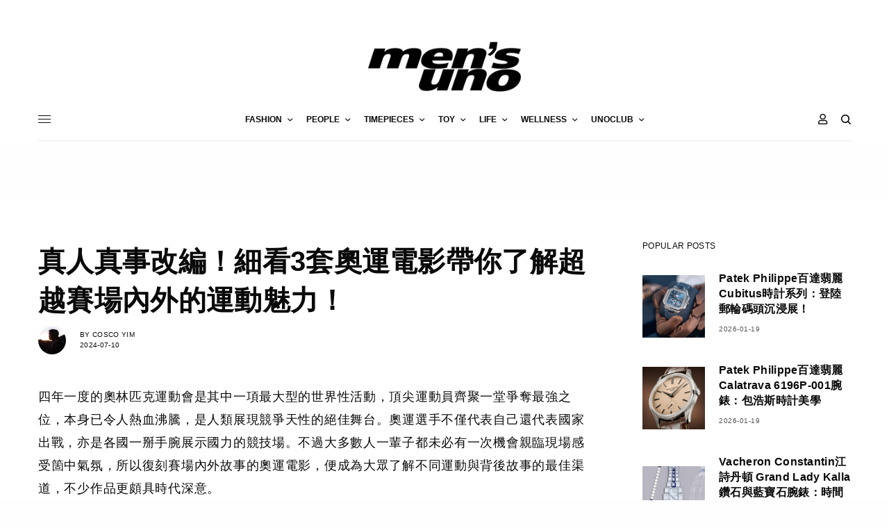

--- FILE ---
content_type: text/html; charset=UTF-8
request_url: https://mensuno.hk/life/%E7%9C%9F%E4%BA%BA%E7%9C%9F%E4%BA%8B%E6%94%B9%E7%B7%A8%EF%BC%81%E7%B4%B0%E7%9C%8B3%E5%A5%97%E5%A5%A7%E9%81%8B%E9%9B%BB%E5%BD%B1%E5%B8%B6%E4%BD%A0%E4%BA%86%E8%A7%A3%E8%B6%85%E8%B6%8A%E8%B3%BD%E5%A0%B4/
body_size: 34792
content:
<!doctype html>
<html lang="zh-HK" prefix="og: https://ogp.me/ns#">
<head>
	<meta charset="UTF-8" />
	<meta name="viewport" content="width=device-width, initial-scale=1, maximum-scale=1, viewport-fit=cover">
	<link rel="profile" href="http://gmpg.org/xfn/11">
	<link rel="pingback" href="https://mensuno.hk/xmlrpc.php">
	
<!-- Search Engine Optimization by Rank Math - https://s.rankmath.com/home -->
<title>真人真事改編！細看3套奧運電影帶你了解超越賽場內外的運動魅力！ - men&#039;s uno Hong Kong</title>
<meta name="description" content="四年一度的奧林匹克運動會是其中一項最大型的世界性活動，頂尖運動員齊聚一堂爭奪最強之位，本身已令人熱血沸騰，是人類展現競爭天性的絕佳舞台。奧運選手不僅代表自己還代表國家出戰，亦是各國一掰手腕展示國力的競技場。不過大多數人一輩子都未必有一次機會親臨現場感受箇中氣氛，所以復刻賽場內外故事的奧運電影，便成為大眾了解不同運動與背後故事的最佳渠道，不少作品更頗具時代深意。"/>
<meta name="robots" content="follow, index, max-snippet:-1, max-video-preview:-1, max-image-preview:large"/>
<link rel="canonical" href="https://mensuno.hk/life/%e7%9c%9f%e4%ba%ba%e7%9c%9f%e4%ba%8b%e6%94%b9%e7%b7%a8%ef%bc%81%e7%b4%b0%e7%9c%8b3%e5%a5%97%e5%a5%a7%e9%81%8b%e9%9b%bb%e5%bd%b1%e5%b8%b6%e4%bd%a0%e4%ba%86%e8%a7%a3%e8%b6%85%e8%b6%8a%e8%b3%bd%e5%a0%b4" />
<meta property="og:locale" content="zh_HK" />
<meta property="og:type" content="article" />
<meta property="og:title" content="真人真事改編！細看3套奧運電影帶你了解超越賽場內外的運動魅力！ - men&#039;s uno Hong Kong" />
<meta property="og:description" content="四年一度的奧林匹克運動會是其中一項最大型的世界性活動，頂尖運動員齊聚一堂爭奪最強之位，本身已令人熱血沸騰，是人類展現競爭天性的絕佳舞台。奧運選手不僅代表自己還代表國家出戰，亦是各國一掰手腕展示國力的競技場。不過大多數人一輩子都未必有一次機會親臨現場感受箇中氣氛，所以復刻賽場內外故事的奧運電影，便成為大眾了解不同運動與背後故事的最佳渠道，不少作品更頗具時代深意。" />
<meta property="og:url" content="https://mensuno.hk/life/%e7%9c%9f%e4%ba%ba%e7%9c%9f%e4%ba%8b%e6%94%b9%e7%b7%a8%ef%bc%81%e7%b4%b0%e7%9c%8b3%e5%a5%97%e5%a5%a7%e9%81%8b%e9%9b%bb%e5%bd%b1%e5%b8%b6%e4%bd%a0%e4%ba%86%e8%a7%a3%e8%b6%85%e8%b6%8a%e8%b3%bd%e5%a0%b4" />
<meta property="og:site_name" content="men&#039;s uno Hong Kong" />
<meta property="article:tag" content="POP &amp; CULTURE" />
<meta property="article:tag" content="LIFE" />
<meta property="article:section" content="Evergreen" />
<meta property="og:image" content="https://mensuno.hk/wp-content/uploads/2024/07/261movie-fb.png" />
<meta property="og:image:secure_url" content="https://mensuno.hk/wp-content/uploads/2024/07/261movie-fb.png" />
<meta property="og:image:width" content="1200" />
<meta property="og:image:height" content="628" />
<meta property="og:image:alt" content="巴黎奧運" />
<meta property="og:image:type" content="image/png" />
<meta name="twitter:card" content="summary_large_image" />
<meta name="twitter:title" content="真人真事改編！細看3套奧運電影帶你了解超越賽場內外的運動魅力！ - men&#039;s uno Hong Kong" />
<meta name="twitter:description" content="四年一度的奧林匹克運動會是其中一項最大型的世界性活動，頂尖運動員齊聚一堂爭奪最強之位，本身已令人熱血沸騰，是人類展現競爭天性的絕佳舞台。奧運選手不僅代表自己還代表國家出戰，亦是各國一掰手腕展示國力的競技場。不過大多數人一輩子都未必有一次機會親臨現場感受箇中氣氛，所以復刻賽場內外故事的奧運電影，便成為大眾了解不同運動與背後故事的最佳渠道，不少作品更頗具時代深意。" />
<meta name="twitter:image" content="https://mensuno.hk/wp-content/uploads/2024/07/261movie-fb.png" />
<script type="application/ld+json" class="rank-math-schema">{"@context":"https://schema.org","@graph":[{"author":{"@id":"https://mensuno.hk/author/coscoyimkoomen-asia/","name":"Cosco Yim"},"@id":"https://mensuno.hk/life/%e7%9c%9f%e4%ba%ba%e7%9c%9f%e4%ba%8b%e6%94%b9%e7%b7%a8%ef%bc%81%e7%b4%b0%e7%9c%8b3%e5%a5%97%e5%a5%a7%e9%81%8b%e9%9b%bb%e5%bd%b1%e5%b8%b6%e4%bd%a0%e4%ba%86%e8%a7%a3%e8%b6%85%e8%b6%8a%e8%b3%bd%e5%a0%b4#richSnippet"},{"@type":"Person","@id":"https://mensuno.hk/author/coscoyimkoomen-asia/","@name":"Cosco Yim","@url":"https://mensuno.hk/author/coscoyimkoomen-asia/","@image":{"@type":"ImageObject","@id":"https://mensuno.hk/wp-content/uploads/2024/05/DSC05589-1-100x100.jpg","@url":"https://mensuno.hk/wp-content/uploads/2024/05/DSC05589-1-100x100.jpg","@caption":"Cosco Yim","@inLanguage":"zh-HK"}}]}</script>
<!-- /Rank Math WordPress SEO plugin -->

<link rel='dns-prefetch' href='//cdn.plyr.io' />
<link rel='dns-prefetch' href='//www.googletagmanager.com' />
<link rel='dns-prefetch' href='//maxcdn.bootstrapcdn.com' />
<link rel='dns-prefetch' href='//cdnjs.cloudflare.com' />
<link rel='dns-prefetch' href='//s.w.org' />
<link rel="alternate" type="application/rss+xml" title="訂閱 men&#039;s uno Hong Kong &raquo;" href="https://mensuno.hk/feed/" />
		<!-- This site uses the Google Analytics by MonsterInsights plugin v8.15 - Using Analytics tracking - https://www.monsterinsights.com/ -->
							<script src="//www.googletagmanager.com/gtag/js?id=G-YRZBV1GEJ4"  data-cfasync="false" data-wpfc-render="false" type="text/javascript" async></script>
			<script data-cfasync="false" data-wpfc-render="false" type="text/javascript">
				var mi_version = '8.15';
				var mi_track_user = true;
				var mi_no_track_reason = '';
				
								var disableStrs = [
										'ga-disable-G-YRZBV1GEJ4',
														];

				/* Function to detect opted out users */
				function __gtagTrackerIsOptedOut() {
					for (var index = 0; index < disableStrs.length; index++) {
						if (document.cookie.indexOf(disableStrs[index] + '=true') > -1) {
							return true;
						}
					}

					return false;
				}

				/* Disable tracking if the opt-out cookie exists. */
				if (__gtagTrackerIsOptedOut()) {
					for (var index = 0; index < disableStrs.length; index++) {
						window[disableStrs[index]] = true;
					}
				}

				/* Opt-out function */
				function __gtagTrackerOptout() {
					for (var index = 0; index < disableStrs.length; index++) {
						document.cookie = disableStrs[index] + '=true; expires=Thu, 31 Dec 2099 23:59:59 UTC; path=/';
						window[disableStrs[index]] = true;
					}
				}

				if ('undefined' === typeof gaOptout) {
					function gaOptout() {
						__gtagTrackerOptout();
					}
				}
								window.dataLayer = window.dataLayer || [];

				window.MonsterInsightsDualTracker = {
					helpers: {},
					trackers: {},
				};
				if (mi_track_user) {
					function __gtagDataLayer() {
						dataLayer.push(arguments);
					}

					function __gtagTracker(type, name, parameters) {
						if (!parameters) {
							parameters = {};
						}

						if (parameters.send_to) {
							__gtagDataLayer.apply(null, arguments);
							return;
						}

						if (type === 'event') {
														parameters.send_to = monsterinsights_frontend.v4_id;
							var hookName = name;
							if (typeof parameters['event_category'] !== 'undefined') {
								hookName = parameters['event_category'] + ':' + name;
							}

							if (typeof MonsterInsightsDualTracker.trackers[hookName] !== 'undefined') {
								MonsterInsightsDualTracker.trackers[hookName](parameters);
							} else {
								__gtagDataLayer('event', name, parameters);
							}
							
													} else {
							__gtagDataLayer.apply(null, arguments);
						}
					}

					__gtagTracker('js', new Date());
					__gtagTracker('set', {
						'developer_id.dZGIzZG': true,
											});
										__gtagTracker('config', 'G-YRZBV1GEJ4', {"forceSSL":"true","link_attribution":"true"} );
															window.gtag = __gtagTracker;										(function () {
						/* https://developers.google.com/analytics/devguides/collection/analyticsjs/ */
						/* ga and __gaTracker compatibility shim. */
						var noopfn = function () {
							return null;
						};
						var newtracker = function () {
							return new Tracker();
						};
						var Tracker = function () {
							return null;
						};
						var p = Tracker.prototype;
						p.get = noopfn;
						p.set = noopfn;
						p.send = function () {
							var args = Array.prototype.slice.call(arguments);
							args.unshift('send');
							__gaTracker.apply(null, args);
						};
						var __gaTracker = function () {
							var len = arguments.length;
							if (len === 0) {
								return;
							}
							var f = arguments[len - 1];
							if (typeof f !== 'object' || f === null || typeof f.hitCallback !== 'function') {
								if ('send' === arguments[0]) {
									var hitConverted, hitObject = false, action;
									if ('event' === arguments[1]) {
										if ('undefined' !== typeof arguments[3]) {
											hitObject = {
												'eventAction': arguments[3],
												'eventCategory': arguments[2],
												'eventLabel': arguments[4],
												'value': arguments[5] ? arguments[5] : 1,
											}
										}
									}
									if ('pageview' === arguments[1]) {
										if ('undefined' !== typeof arguments[2]) {
											hitObject = {
												'eventAction': 'page_view',
												'page_path': arguments[2],
											}
										}
									}
									if (typeof arguments[2] === 'object') {
										hitObject = arguments[2];
									}
									if (typeof arguments[5] === 'object') {
										Object.assign(hitObject, arguments[5]);
									}
									if ('undefined' !== typeof arguments[1].hitType) {
										hitObject = arguments[1];
										if ('pageview' === hitObject.hitType) {
											hitObject.eventAction = 'page_view';
										}
									}
									if (hitObject) {
										action = 'timing' === arguments[1].hitType ? 'timing_complete' : hitObject.eventAction;
										hitConverted = mapArgs(hitObject);
										__gtagTracker('event', action, hitConverted);
									}
								}
								return;
							}

							function mapArgs(args) {
								var arg, hit = {};
								var gaMap = {
									'eventCategory': 'event_category',
									'eventAction': 'event_action',
									'eventLabel': 'event_label',
									'eventValue': 'event_value',
									'nonInteraction': 'non_interaction',
									'timingCategory': 'event_category',
									'timingVar': 'name',
									'timingValue': 'value',
									'timingLabel': 'event_label',
									'page': 'page_path',
									'location': 'page_location',
									'title': 'page_title',
								};
								for (arg in args) {
																		if (!(!args.hasOwnProperty(arg) || !gaMap.hasOwnProperty(arg))) {
										hit[gaMap[arg]] = args[arg];
									} else {
										hit[arg] = args[arg];
									}
								}
								return hit;
							}

							try {
								f.hitCallback();
							} catch (ex) {
							}
						};
						__gaTracker.create = newtracker;
						__gaTracker.getByName = newtracker;
						__gaTracker.getAll = function () {
							return [];
						};
						__gaTracker.remove = noopfn;
						__gaTracker.loaded = true;
						window['__gaTracker'] = __gaTracker;
					})();
									} else {
										console.log("");
					(function () {
						function __gtagTracker() {
							return null;
						}

						window['__gtagTracker'] = __gtagTracker;
						window['gtag'] = __gtagTracker;
					})();
									}
			</script>
				<!-- / Google Analytics by MonsterInsights -->
				<script type="text/javascript">
			window._wpemojiSettings = {"baseUrl":"https:\/\/s.w.org\/images\/core\/emoji\/13.0.1\/72x72\/","ext":".png","svgUrl":"https:\/\/s.w.org\/images\/core\/emoji\/13.0.1\/svg\/","svgExt":".svg","source":{"concatemoji":"https:\/\/mensuno.hk\/wp-includes\/js\/wp-emoji-release.min.js?ver=5.6.16"}};
			!function(e,a,t){var n,r,o,i=a.createElement("canvas"),p=i.getContext&&i.getContext("2d");function s(e,t){var a=String.fromCharCode;p.clearRect(0,0,i.width,i.height),p.fillText(a.apply(this,e),0,0);e=i.toDataURL();return p.clearRect(0,0,i.width,i.height),p.fillText(a.apply(this,t),0,0),e===i.toDataURL()}function c(e){var t=a.createElement("script");t.src=e,t.defer=t.type="text/javascript",a.getElementsByTagName("head")[0].appendChild(t)}for(o=Array("flag","emoji"),t.supports={everything:!0,everythingExceptFlag:!0},r=0;r<o.length;r++)t.supports[o[r]]=function(e){if(!p||!p.fillText)return!1;switch(p.textBaseline="top",p.font="600 32px Arial",e){case"flag":return s([127987,65039,8205,9895,65039],[127987,65039,8203,9895,65039])?!1:!s([55356,56826,55356,56819],[55356,56826,8203,55356,56819])&&!s([55356,57332,56128,56423,56128,56418,56128,56421,56128,56430,56128,56423,56128,56447],[55356,57332,8203,56128,56423,8203,56128,56418,8203,56128,56421,8203,56128,56430,8203,56128,56423,8203,56128,56447]);case"emoji":return!s([55357,56424,8205,55356,57212],[55357,56424,8203,55356,57212])}return!1}(o[r]),t.supports.everything=t.supports.everything&&t.supports[o[r]],"flag"!==o[r]&&(t.supports.everythingExceptFlag=t.supports.everythingExceptFlag&&t.supports[o[r]]);t.supports.everythingExceptFlag=t.supports.everythingExceptFlag&&!t.supports.flag,t.DOMReady=!1,t.readyCallback=function(){t.DOMReady=!0},t.supports.everything||(n=function(){t.readyCallback()},a.addEventListener?(a.addEventListener("DOMContentLoaded",n,!1),e.addEventListener("load",n,!1)):(e.attachEvent("onload",n),a.attachEvent("onreadystatechange",function(){"complete"===a.readyState&&t.readyCallback()})),(n=t.source||{}).concatemoji?c(n.concatemoji):n.wpemoji&&n.twemoji&&(c(n.twemoji),c(n.wpemoji)))}(window,document,window._wpemojiSettings);
		</script>
		<style type="text/css">
img.wp-smiley,
img.emoji {
	display: inline !important;
	border: none !important;
	box-shadow: none !important;
	height: 1em !important;
	width: 1em !important;
	margin: 0 .07em !important;
	vertical-align: -0.1em !important;
	background: none !important;
	padding: 0 !important;
}
</style>
	<link rel='stylesheet' id='wp-block-library-css'  href='https://mensuno.hk/wp-includes/css/dist/block-library/style.min.css?ver=5.6.16' type='text/css' media='all' />
<link rel='stylesheet' id='wc-block-vendors-style-css'  href='https://mensuno.hk/wp-content/plugins/woocommerce/packages/woocommerce-blocks/build/vendors-style.css?ver=4.4.3' type='text/css' media='all' />
<link rel='stylesheet' id='wc-block-style-css'  href='https://mensuno.hk/wp-content/plugins/woocommerce/packages/woocommerce-blocks/build/style.css?ver=4.4.3' type='text/css' media='all' />
<link rel='stylesheet' id='woocommerce-tan-fps-css'  href='https://mensuno.hk/wp-content/plugins/Tan-fps-payme-hong-kong-payment/public/css/wc-fps-public.css?ver=1.0.0' type='text/css' media='all' />
<link rel='stylesheet' id='wp-bulk-post-status-update-css'  href='https://mensuno.hk/wp-content/plugins/bulk-post-status-update/public/css/wp-bulk-post-status-update-public.css?ver=1.0.0' type='text/css' media='all' />
<link rel='stylesheet' id='wps_bootstrap-css'  href='//maxcdn.bootstrapcdn.com/bootstrap/3.3.7/css/bootstrap.min.css?ver=5.6.16' type='text/css' media='all' />
<link rel='stylesheet' id='wps_fontawesome-css'  href='//cdnjs.cloudflare.com/ajax/libs/font-awesome/4.7.0/css/font-awesome.min.css?ver=5.6.16' type='text/css' media='all' />
<link rel='stylesheet' id='store-styles-css'  href='https://mensuno.hk/wp-content/plugins/wc-pickup-store/assets/css/stores.min.css?ver=5.6.16' type='text/css' media='all' />
<link rel='stylesheet' id='wcpa-frontend-css'  href='https://mensuno.hk/wp-content/plugins/woo-custom-product-addons/assets/css/frontend.min.css?ver=1.0.0' type='text/css' media='all' />
<style id='woocommerce-inline-inline-css' type='text/css'>
.woocommerce form .form-row .required { visibility: visible; }
</style>
<link rel='stylesheet' id='ppress-frontend-css'  href='https://mensuno.hk/wp-content/plugins/wp-user-avatar/assets/css/frontend.min.css?ver=3.1.18' type='text/css' media='all' />
<link rel='stylesheet' id='ppress-flatpickr-css'  href='https://mensuno.hk/wp-content/plugins/wp-user-avatar/assets/flatpickr/flatpickr.min.css?ver=3.1.18' type='text/css' media='all' />
<link rel='stylesheet' id='ppress-select2-css'  href='https://mensuno.hk/wp-content/plugins/wp-user-avatar/assets/select2/select2.min.css?ver=5.6.16' type='text/css' media='all' />
<link rel='stylesheet' id='wccs-public-css'  href='https://mensuno.hk/wp-content/plugins/easy-woocommerce-discounts/public/css/wccs-public.min.css?ver=5.6.16' type='text/css' media='all' />
<link rel='stylesheet' id='wpforms-modern-full-css'  href='https://mensuno.hk/wp-content/plugins/wpforms-lite/assets/css/frontend/modern/wpforms-full.min.css?ver=1.8.1.3' type='text/css' media='all' />
<link rel='stylesheet' id='89b37cb6b-css'  href='https://mensuno.hk/wp-content/uploads/essential-addons-elementor/734e5f942.min.css?ver=1768905401' type='text/css' media='all' />
<link rel='stylesheet' id='htbbootstrap-css'  href='https://mensuno.hk/wp-content/plugins/ht-mega-for-elementor/assets/css/htbbootstrap.css?ver=3.0.4' type='text/css' media='all' />
<link rel='stylesheet' id='font-awesome-v4shim-css'  href='https://mensuno.hk/wp-content/plugins/types/vendor/toolset/toolset-common/res/lib/font-awesome/css/v4-shims.css?ver=5.13.0' type='text/css' media='screen' />
<link rel='stylesheet' id='font-awesome-css'  href='https://mensuno.hk/wp-content/plugins/types/vendor/toolset/toolset-common/res/lib/font-awesome/css/all.css?ver=5.13.0' type='text/css' media='screen' />
<link rel='stylesheet' id='htmega-animation-css'  href='https://mensuno.hk/wp-content/plugins/ht-mega-for-elementor/assets/css/animation.css?ver=3.0.4' type='text/css' media='all' />
<link rel='stylesheet' id='htmega-keyframes-css'  href='https://mensuno.hk/wp-content/plugins/ht-mega-for-elementor/assets/css/htmega-keyframes.css?ver=3.0.4' type='text/css' media='all' />
<link rel='stylesheet' id='htmega-global-style-min-css'  href='https://mensuno.hk/wp-content/plugins/ht-mega-for-elementor/assets/css/htmega-global-style.min.css?ver=3.0.4' type='text/css' media='all' />
<link rel='stylesheet' id='child-style-css'  href='https://mensuno.hk/wp-content/themes/theissue-child/style.css?ver=1621498807' type='text/css' media='all' />
<link rel='stylesheet' id='thb-app-css'  href='https://mensuno.hk/wp-content/themes/theissue/assets/css/app.css?ver=1.5.5' type='text/css' media='all' />
<style id='thb-app-inline-css' type='text/css'>
body,h1, .h1, h2, .h2, h3, .h3, h4, .h4, h5, .h5, h6, .h6,.thb-lightbox-button .thb-lightbox-text,.post .post-category,.post.thumbnail-seealso .thb-seealso-text,.thb-entry-footer,.smart-list .smart-list-title .smart-list-count,.smart-list .thb-smart-list-content .smart-list-count,.thb-carousel.bottom-arrows .slick-bottom-arrows,.thb-hotspot-container,.thb-pin-it-container .thb-pin-it,label,input[type="text"],input[type="password"],input[type="date"],input[type="datetime"],input[type="email"],input[type="number"],input[type="search"],input[type="tel"],input[type="time"],input[type="url"],textarea,.testimonial-author,.thb-article-sponsors,input[type="submit"],submit,.button,.btn,.btn-block,.btn-text,.post .post-gallery .thb-post-icon,.post .thb-post-bottom,.woocommerce-MyAccount-navigation,.featured_image_credit,.widget .thb-widget-title,.thb-readmore .thb-readmore-title,.widget.thb_widget_instagram .thb-instagram-header,.widget.thb_widget_instagram .thb-instagram-footer,.thb-instagram-row figure .instagram-link,.widget.thb_widget_top_reviews .post .widget-review-title-holder .thb-widget-score,.thb-instagram-row figure,.widget.thb_widget_top_categories .thb-widget-category-link .thb-widget-category-name,.widget.thb_widget_twitter .thb-twitter-user,.widget.thb_widget_twitter .thb-tweet .thb-tweet-time,.widget.thb_widget_twitter .thb-tweet .thb-tweet-actions,.thb-social-links-container,.login-page-form,.woocommerce .woocommerce-form-login .lost_password,.woocommerce-message, .woocommerce-error, .woocommerce-notice, .woocommerce-info,.woocommerce-success,.select2,.woocommerce-MyAccount-content legend,.shop_table,.thb-lightbox-button .thb-lightbox-thumbs,.post.thumbnail-style6 .post-gallery .now-playing,.widget.thb_widget_top_reviews .post .widget-review-title-holder .thb-widget-score strong,.post.thumbnail-style8 .thumb_large_count,.post.thumbnail-style4 .thumb_count,.post .thb-read-more {font-family:Yahoo Sans,YahooSans,'Helvetica Neue',Helvetica,Arial,sans-serif;}.post-title h1,.post-title h2,.post-title h3,.post-title h4,.post-title h5,.post-title h6 {font-family:Yahoo Sans,YahooSans,'Helvetica Neue',Helvetica,Arial,sans-serif;}.post-content,.post-excerpt,.thb-article-subscribe p,.thb-article-author p,.commentlist .comment p, .commentlist .review p,.thb-executive-summary,.thb-newsletter-form p,.search-title p,.thb-product-detail .product-information .woocommerce-product-details__short-description,.widget:not(.woocommerce) p,.thb-author-info .thb-author-page-description p,.wpb_text_column,.no-vc,.woocommerce-tabs .wc-tab,.woocommerce-tabs .wc-tab p:not(.stars),.thb-pricing-table .pricing-container .pricing-description,.content404 p,.subfooter p {font-family:Yahoo Sans,YahooSans,'Helvetica Neue',Helvetica,Arial,sans-serif;}.thb-full-menu {font-family:Yahoo Sans,YahooSans,'Helvetica Neue',Helvetica,Arial,sans-serif;}.thb-mobile-menu,.thb-secondary-menu {font-family:Yahoo Sans,YahooSans,'Helvetica Neue',Helvetica,Arial,sans-serif;}.thb-dropcap-on .post-detail .post-content>p:first-of-type:first-letter {font-family:Yahoo Sans,YahooSans,'Helvetica Neue',Helvetica,Arial,sans-serif;}.widget.style1 .thb-widget-title,.widget.style2 .thb-widget-title,.widget.style3 .thb-widget-title {font-family:Yahoo Sans,YahooSans,'Helvetica Neue',Helvetica,Arial,sans-serif;}em {font-family:Yahoo Sans,YahooSans,'Helvetica Neue',Helvetica,Arial,sans-serif;}label {font-family:Yahoo Sans,YahooSans,'Helvetica Neue',Helvetica,Arial,sans-serif;}input[type="submit"],submit,.button,.btn,.btn-block,.btn-text {font-family:Yahoo Sans,YahooSans,'Helvetica Neue',Helvetica,Arial,sans-serif;}.article-container .post-content,.article-container .post-content p:not(.wp-block-cover-text) {font-family:Yahoo Sans,YahooSans,'Helvetica Neue',Helvetica,Arial,sans-serif;}.post .post-category {font-family:Yahoo Sans,YahooSans,'Helvetica Neue',Helvetica,Arial,sans-serif;}.post-detail .thb-executive-summary li {font-family:Yahoo Sans,YahooSans,'Helvetica Neue',Helvetica,Arial,sans-serif;}.post .post-excerpt {font-family:Yahoo Sans,YahooSans,'Helvetica Neue',Helvetica,Arial,sans-serif;}.thb-full-menu>li>a:not(.logolink) {font-family:Yahoo Sans,YahooSans,'Helvetica Neue',Helvetica,Arial,sans-serif;}.thb-full-menu li .sub-menu li a {font-family:Yahoo Sans,YahooSans,'Helvetica Neue',Helvetica,Arial,sans-serif;}.thb-mobile-menu>li>a {font-family:Yahoo Sans,YahooSans,'Helvetica Neue',Helvetica,Arial,sans-serif;}.thb-mobile-menu .sub-menu a {font-family:Yahoo Sans,YahooSans,'Helvetica Neue',Helvetica,Arial,sans-serif;}.thb-secondary-menu a {font-family:Yahoo Sans,YahooSans,'Helvetica Neue',Helvetica,Arial,sans-serif;}#mobile-menu .menu-footer {font-family:Yahoo Sans,YahooSans,'Helvetica Neue',Helvetica,Arial,sans-serif;}#mobile-menu .thb-social-links-container .thb-social-link-wrap .thb-social-link .thb-social-icon-container {font-family:Yahoo Sans,YahooSans,'Helvetica Neue',Helvetica,Arial,sans-serif;}.widget .thb-widget-title,.widget.style2 .thb-widget-title,.widget.style3 .thb-widget-title{font-family:Yahoo Sans,YahooSans,'Helvetica Neue',Helvetica,Arial,sans-serif;}.footer .widget .thb-widget-title,.footer .widget.style2 .thb-widget-title,.footer .widget.style3 .thb-widget-title {font-family:Yahoo Sans,YahooSans,'Helvetica Neue',Helvetica,Arial,sans-serif;}.footer .widget,.footer .widget p {font-family:Yahoo Sans,YahooSans,'Helvetica Neue',Helvetica,Arial,sans-serif;}.subfooter .thb-full-menu>li>a:not(.logolink) {font-family:Yahoo Sans,YahooSans,'Helvetica Neue',Helvetica,Arial,sans-serif;}.subfooter p {font-family:Yahoo Sans,YahooSans,'Helvetica Neue',Helvetica,Arial,sans-serif;}.subfooter .thb-social-links-container.thb-social-horizontal .thb-social-link-wrap .thb-social-icon-container,.subfooter.style6 .thb-social-links-container.thb-social-horizontal .thb-social-link-wrap .thb-social-icon-container {font-family:Yahoo Sans,YahooSans,'Helvetica Neue',Helvetica,Arial,sans-serif;font-size:16px;}#scroll_to_top {font-family:Yahoo Sans,YahooSans,'Helvetica Neue',Helvetica,Arial,sans-serif;}.search-title p {font-family:Yahoo Sans,YahooSans,'Helvetica Neue',Helvetica,Arial,sans-serif;}@media screen and (min-width:1024px) {h1,.h1 {font-family:Yahoo Sans,YahooSans,'Helvetica Neue',Helvetica,Arial,sans-serif;}}h1,.h1 {}@media screen and (min-width:1024px) {h2 {font-family:Yahoo Sans,YahooSans,'Helvetica Neue',Helvetica,Arial,sans-serif;}}h2 {}@media screen and (min-width:1024px) {h3 {font-family:Yahoo Sans,YahooSans,'Helvetica Neue',Helvetica,Arial,sans-serif;}}h3 {}@media screen and (min-width:1024px) {h4 {font-family:Yahoo Sans,YahooSans,'Helvetica Neue',Helvetica,Arial,sans-serif;}}h4 {}@media screen and (min-width:1024px) {h5 {font-family:Yahoo Sans,YahooSans,'Helvetica Neue',Helvetica,Arial,sans-serif;}}h5 {}h6 {font-family:Yahoo Sans,YahooSans,'Helvetica Neue',Helvetica,Arial,sans-serif;}.logo-holder .logolink .logoimg {max-height:72px;}.logo-holder .logolink .logoimg[src$=".svg"] {max-height:100%;height:72px;}@media screen and (max-width:1023px) {.header.header-mobile .logo-holder .logolink .logoimg {max-height:px;}.header.header-mobile .logo-holder .logolink .logoimg[src$=".svg"] {max-height:100%;height:px;}}.header.fixed:not(.header-mobile) .logo-holder .logolink .logoimg {max-height:24px;}.header.fixed:not(.header-mobile) .logo-holder .logolink .logoimg {max-height:100%;height:24px;}#mobile-menu .logolink .logoimg {max-height:18px;}#mobile-menu .logolink .logoimg {max-height:100%;height:18px;}.thb-full-menu>li+li {margin-left:20px}.header:not(.fixed):not(.header-mobile):not(.style1) {padding-top:50px;}.header.style1 .header-logo-row {padding-top:50px;}.header:not(.header-mobile):not(.fixed) .logo-holder {padding-top:10px;padding-bottom:10px;}a:hover,h1 small, h2 small, h3 small, h4 small, h5 small, h6 small,h1 small a, h2 small a, h3 small a, h4 small a, h5 small a, h6 small a,.secondary-area .thb-follow-holder .sub-menu .subscribe_part .thb-newsletter-form h4,.secondary-area .thb-follow-holder .sub-menu .subscribe_part .thb-newsletter-form .newsletter-form .btn:hover,.thb-full-menu.thb-standard > li.current-menu-item:not(.has-hash) > a,.thb-full-menu > li > a:not(.logolink)[data-filter].active,.thb-dropdown-color-dark .thb-full-menu .sub-menu li a:hover,#mobile-menu.dark .thb-mobile-menu > li > a:hover,#mobile-menu.dark .sub-menu a:hover,#mobile-menu.dark .thb-secondary-menu a:hover,.thb-secondary-menu a:hover,.post .thb-read-more:hover,.post:not(.white-post-content) .thb-post-bottom.sponsored-bottom ul li,.post:not(.white-post-content) .thb-post-bottom .post-share:hover,.thb-dropcap-on .post-detail .post-content > p:first-of-type:first-letter,.post-detail .thb-executive-summary li:before,.thb-readmore p a,input[type="submit"].white:hover,.button.white:hover,.btn.white:hover,input[type="submit"].style2.accent,.button.style2.accent,.btn.style2.accent,.search-title h1 strong,.thb-author-page-meta a:hover,.widget.thb_widget_top_reviews .post .widget-review-title-holder .thb-widget-score strong,.thb-autotype .thb-autotype-entry,.thb_location_container.row .thb_location h5,.thb-page-menu li:hover a, .thb-page-menu li.current_page_item a,.thb-tabs.style3 .vc_tta-panel-heading h4 a:hover,.thb-tabs.style3 .vc_tta-panel-heading h4 a.active,.thb-tabs.style4 .vc_tta-panel-heading h4 a:hover,.thb-tabs.style4 .vc_tta-panel-heading h4 a.active,.thb-iconbox.top.type5 .iconbox-content .thb-read-more,.thb-testimonials.style7 .testimonial-author cite,.thb-testimonials.style7 .testimonial-author span,.thb-article-reactions .row .columns .thb-reaction.active .thb-reaction-count,.thb-article-sponsors .sponsored-by,.thb-cookie-bar .thb-cookie-text a,.thb-pricing-table.style2 .pricing-container .thb_pricing_head .thb-price,.thb-hotspot-container .product-hotspots .product-title .hotspots-buynow,.plyr--full-ui input[type=range],.woocommerce-checkout-payment .wc_payment_methods .wc_payment_method.payment_method_paypal .about_paypal,.has-thb-accent-color,.wp-block-button .wp-block-button__link.has-thb-accent-color {color:#9f9f9f;}.columns.thb-light-column .thb-newsletter-form .btn:hover,.secondary-area .thb-trending-holder .thb-full-menu li.menu-item-has-children .sub-menu .thb-trending .thb-trending-tabs a.active,.thb-full-menu.thb-line-marker > li > a:before,#mobile-menu.dark .widget.thb_widget_subscribe .btn:hover,.post .thb-read-more:after,.post.style4 .post-gallery:after,.post.style5 .post-inner-content,.post.style13 .post-gallery:after,.smart-list .smart-list-title .smart-list-count,.smart-list.smart-list-v3 .thb-smart-list-nav .arrow:not(.disabled):hover,.thb-custom-checkbox input[type="checkbox"]:checked + label:before,input[type="submit"]:not(.white):not(.grey):not(.style2):not(.white):not(.add_to_cart_button):not(.accent):hover,.button:not(.white):not(.grey):not(.style2):not(.white):not(.add_to_cart_button):not(.accent):hover,.btn:not(.white):not(.grey):not(.style2):not(.white):not(.add_to_cart_button):not(.accent):hover,input[type="submit"].grey:hover,.button.grey:hover,.btn.grey:hover,input[type="submit"].accent, input[type="submit"].checkout,.button.accent,.button.checkout,.btn.accent,.btn.checkout,input[type="submit"].style2.accent:hover,.button.style2.accent:hover,.btn.style2.accent:hover,.btn-text.style3 .circle-btn,.widget.thb_widget_top_categories .thb-widget-category-link:hover .thb-widget-category-name,.thb-progressbar .thb-progress span,.thb-page-menu.style1 li:hover a, .thb-page-menu.style1 li.current_page_item a,.thb-client-row.thb-opacity.with-accent .thb-client:hover,.thb-client-row .style4 .accent-color,.thb-tabs.style1 .vc_tta-panel-heading h4 a:before,.thb-testimonials.style7 .thb-carousel .slick-dots .select,.thb-categorylinks.style2 a:after,.thb-category-card:hover,.thb-hotspot-container .thb-hotspot.pin-accent,.pagination ul .page-numbers.current, .pagination ul .page-numbers:not(.dots):hover,.pagination .nav-links .page-numbers.current,.pagination .nav-links .page-numbers:not(.dots):hover,.woocommerce-pagination ul .page-numbers.current,.woocommerce-pagination ul .page-numbers:not(.dots):hover,.woocommerce-pagination .nav-links .page-numbers.current,.woocommerce-pagination .nav-links .page-numbers:not(.dots):hover,.plyr__control--overlaid,.plyr--video .plyr__control.plyr__tab-focus, .plyr--video .plyr__control:hover, .plyr--video .plyr__control[aria-expanded=true],.badge.onsale,.demo_store,.products .product .product_after_title .button:hover:after,.woocommerce-MyAccount-navigation ul li:hover a, .woocommerce-MyAccount-navigation ul li.is-active a,.has-thb-accent-background-color,.wp-block-button .wp-block-button__link.has-thb-accent-background-color {background-color:#9f9f9f;}.thb-dark-mode-on .btn.grey:hover {background-color:#9f9f9f;}input[type="submit"].accent:hover, input[type="submit"].checkout:hover,.button.accent:hover,.button.checkout:hover,.btn.accent:hover,.btn.checkout:hover {background-color:#8f8f8f;}.post-detail .post-split-title-container,.thb-article-reactions .row .columns .thb-reaction.active .thb-reaction-image,.secondary-area .thb-follow-holder .sub-menu .subscribe_part {background-color:rgba(159,159,159, 0.05) !important;}.post.style6.style6-bg .post-inner-content {background-color:rgba(159,159,159, 0.15);}.thb-lightbox-button:hover {background-color:rgba(159,159,159, 0.05);}.thb-tabs.style3 .vc_tta-panel-heading h4 a:before {background-color:rgba(159,159,159, 0.4);}.secondary-area .thb-trending-holder .thb-full-menu li.menu-item-has-children .sub-menu .thb-trending .thb-trending-tabs a.active,.post .post-title a:hover > span,.post.sticky .post-title a>span,.thb-lightbox-button:hover,.thb-custom-checkbox label:before,input[type="submit"].style2.accent,.button.style2.accent,.btn.style2.accent,.thb-page-menu.style1 li:hover a, .thb-page-menu.style1 li.current_page_item a,.thb-client-row.has-border.thb-opacity.with-accent .thb-client:hover,.thb-iconbox.top.type5,.thb-article-reactions .row .columns .thb-reaction:hover .thb-reaction-image,.thb-article-reactions .row .columns .thb-reaction.active .thb-reaction-image,.pagination ul .page-numbers.current, .pagination ul .page-numbers:not(.dots):hover,.pagination .nav-links .page-numbers.current,.pagination .nav-links .page-numbers:not(.dots):hover,.woocommerce-pagination ul .page-numbers.current,.woocommerce-pagination ul .page-numbers:not(.dots):hover,.woocommerce-pagination .nav-links .page-numbers.current,.woocommerce-pagination .nav-links .page-numbers:not(.dots):hover,.woocommerce-MyAccount-navigation ul li:hover a, .woocommerce-MyAccount-navigation ul li.is-active a {border-color:#9f9f9f;}.thb-page-menu.style1 li:hover + li a, .thb-page-menu.style1 li.current_page_item + li a,.woocommerce-MyAccount-navigation ul li:hover + li a, .woocommerce-MyAccount-navigation ul li.is-active + li a {border-top-color:#9f9f9f;}.text-underline-style:after, .post-detail .post-content > p > a:after, .post-detail .post-content>ul:not([class])>li>a:after, .post-detail .post-content>ol:not([class])>li>a:after, .wpb_text_column p > a:after, .smart-list .thb-smart-list-content p > a:after, .post-gallery-content .thb-content-row .columns.image-text p>a:after {border-bottom-color:#9f9f9f;}.secondary-area .thb-trending-holder .thb-full-menu li.menu-item-has-children .sub-menu .thb-trending .thb-trending-tabs a.active + a {border-left-color:#9f9f9f;}.header.fixed .thb-reading-indicator .thb-indicator .indicator-hover,.header.fixed .thb-reading-indicator .thb-indicator .indicator-arrow,.commentlist .comment .reply a:hover svg path,.commentlist .review .reply a:hover svg path,.btn-text.style4 .arrow svg:first-child,.thb-iconbox.top.type5 .iconbox-content .thb-read-more svg,.thb-iconbox.top.type5 .iconbox-content .thb-read-more svg .bar,.thb-article-review.style2 .thb-article-figure .thb-average .thb-hexagon path {fill:#9f9f9f;}@media screen and (-ms-high-contrast:active), (-ms-high-contrast:none) {.header.fixed .thb-reading-indicator:hover .thb-indicator .indicator-hover {fill:#9f9f9f;}}.header.fixed .thb-reading-indicator .thb-indicator .indicator-fill {stroke:#9f9f9f;}.thb-tabs.style2 .vc_tta-panel-heading h4 a.active {-moz-box-shadow:inset 0 -3px 0 #9f9f9f, 0 1px 0 #9f9f9f;-webkit-box-shadow:inset 0 -3px 0 #9f9f9f, 0 1px 0 #9f9f9f;box-shadow:inset 0 -3px 0 #9f9f9f, 0 1px 0 #9f9f9f;}.page-id-503572 #wrapper div[role="main"],.postid-503572 #wrapper div[role="main"] {}#mobile-menu {background-color: !important;background-repeat:no-repeat !important;background-position:center center !important;}.subfooter {background-color:#ffffff !important;}.subfooter {padding-top:14px;padding-bottom:14px;}.subfooter .footer-logo-holder .logoimg {max-height:40px;}.post-detail-row.has-article-padding {padding-top:30px;}.woocommerce .checkbox input[type=checkbox]{position:relative;}
</style>
<link rel='stylesheet' id='thb-post-detail-css'  href='https://mensuno.hk/wp-content/themes/theissue/assets/css/app-post-detail.css?ver=1.5.5' type='text/css' media='all' />
<link rel='stylesheet' id='thb-woocommerce-css'  href='https://mensuno.hk/wp-content/themes/theissue/assets/css/app-woocommerce.css?ver=1.5.5' type='text/css' media='all' />
<link rel='stylesheet' id='thb-style-css'  href='https://mensuno.hk/wp-content/themes/theissue-child/style.css?ver=1.5.5' type='text/css' media='all' />
<script type='text/javascript' src='https://mensuno.hk/wp-includes/js/jquery/jquery.min.js?ver=3.5.1' id='jquery-core-js'></script>
<script type='text/javascript' src='https://mensuno.hk/wp-includes/js/jquery/jquery-migrate.min.js?ver=3.3.2' id='jquery-migrate-js'></script>
<script type='text/javascript' src='https://mensuno.hk/wp-content/plugins/google-analytics-for-wordpress/assets/js/frontend-gtag.min.js?ver=8.15' id='monsterinsights-frontend-script-js'></script>
<script data-cfasync="false" data-wpfc-render="false" type="text/javascript" id='monsterinsights-frontend-script-js-extra'>/* <![CDATA[ */
var monsterinsights_frontend = {"js_events_tracking":"true","download_extensions":"doc,pdf,ppt,zip,xls,docx,pptx,xlsx","inbound_paths":"[{\"path\":\"\\\/go\\\/\",\"label\":\"affiliate\"},{\"path\":\"\\\/recommend\\\/\",\"label\":\"affiliate\"}]","home_url":"https:\/\/mensuno.hk","hash_tracking":"false","ua":"","v4_id":"G-YRZBV1GEJ4"};/* ]]> */
</script>
<script type='text/javascript' src='https://mensuno.hk/wp-content/plugins/Tan-fps-payme-hong-kong-payment/public/js/wc-fps-public.js?ver=1.0.0' id='woocommerce-tan-fps-js'></script>
<script type='text/javascript' src='https://mensuno.hk/wp-content/plugins/bulk-post-status-update/public/js/wp-bulk-post-status-update-public.js?ver=1.0.0' id='wp-bulk-post-status-update-js'></script>
<script type='text/javascript' src='https://mensuno.hk/wp-content/plugins/wp-user-avatar/assets/flatpickr/flatpickr.min.js?ver=5.6.16' id='ppress-flatpickr-js'></script>
<script type='text/javascript' src='https://mensuno.hk/wp-content/plugins/wp-user-avatar/assets/select2/select2.min.js?ver=5.6.16' id='ppress-select2-js'></script>
<script type='text/javascript' src='https://www.googletagmanager.com/gtag/js?id=UA-193191882-2' id='google_gtagjs-js'></script>
<script type='text/javascript' id='google_gtagjs-js-after'>
window.dataLayer = window.dataLayer || [];function gtag(){dataLayer.push(arguments);}gtag('js', new Date());gtag('config', 'UA-193191882-2', {} );
</script>
<script type='text/javascript' id='ai-js-js-extra'>
/* <![CDATA[ */
var MyAjax = {"ajaxurl":"https:\/\/mensuno.hk\/wp-admin\/admin-ajax.php","security":"347671d3d1"};
/* ]]> */
</script>
<script type='text/javascript' src='https://mensuno.hk/wp-content/plugins/advanced-iframe/js/ai.min.js?ver=155923' id='ai-js-js'></script>
<link rel="https://api.w.org/" href="https://mensuno.hk/wp-json/" /><link rel="EditURI" type="application/rsd+xml" title="RSD" href="https://mensuno.hk/xmlrpc.php?rsd" />
<link rel="wlwmanifest" type="application/wlwmanifest+xml" href="https://mensuno.hk/wp-includes/wlwmanifest.xml" /> 
<meta name="generator" content="WordPress 5.6.16" />
<link rel='shortlink' href='https://mensuno.hk/?p=503572' />
<link rel="alternate" type="application/json+oembed" href="https://mensuno.hk/wp-json/oembed/1.0/embed?url=https%3A%2F%2Fmensuno.hk%2Flife%2F%25e7%259c%259f%25e4%25ba%25ba%25e7%259c%259f%25e4%25ba%258b%25e6%2594%25b9%25e7%25b7%25a8%25ef%25bc%2581%25e7%25b4%25b0%25e7%259c%258b3%25e5%25a5%2597%25e5%25a5%25a7%25e9%2581%258b%25e9%259b%25bb%25e5%25bd%25b1%25e5%25b8%25b6%25e4%25bd%25a0%25e4%25ba%2586%25e8%25a7%25a3%25e8%25b6%2585%25e8%25b6%258a%25e8%25b3%25bd%25e5%25a0%25b4" />
<link rel="alternate" type="text/xml+oembed" href="https://mensuno.hk/wp-json/oembed/1.0/embed?url=https%3A%2F%2Fmensuno.hk%2Flife%2F%25e7%259c%259f%25e4%25ba%25ba%25e7%259c%259f%25e4%25ba%258b%25e6%2594%25b9%25e7%25b7%25a8%25ef%25bc%2581%25e7%25b4%25b0%25e7%259c%258b3%25e5%25a5%2597%25e5%25a5%25a7%25e9%2581%258b%25e9%259b%25bb%25e5%25bd%25b1%25e5%25b8%25b6%25e4%25bd%25a0%25e4%25ba%2586%25e8%25a7%25a3%25e8%25b6%2585%25e8%25b6%258a%25e8%25b3%25bd%25e5%25a0%25b4&#038;format=xml" />
        <script type="text/javascript">
            ( function () {
                window.lae_fs = { can_use_premium_code: false};
            } )();
        </script>
        <!-- Global site tag (gtag.js) - Google Analytics -->
<script async src="https://www.googletagmanager.com/gtag/js?id=UA-193191882-2"></script>
<script>
  window.dataLayer = window.dataLayer || [];
  function gtag(){dataLayer.push(arguments);}
  gtag('js', new Date());

  gtag('config', 'UA-193191882-2');
</script>

<script async src="https://securepubads.g.doubleclick.net/tag/js/gpt.js"></script>
<script>
  window.googletag = window.googletag || {cmd: []};
  googletag.cmd.push(function() {
    googletag.defineSlot('/80164645/MUHK_TOP_BANNER', [970, 250], 'div-gpt-ad-1617245009544-0')
		.setCollapseEmptyDiv(true, true)
		.addService(googletag.pubads());
    googletag.pubads().enableSingleRequest();
    googletag.enableServices();
  });
</script>

<script async src="https://securepubads.g.doubleclick.net/tag/js/gpt.js"></script>
<script>
  window.googletag = window.googletag || {cmd: []};
  googletag.cmd.push(function() {
    googletag.defineSlot('/80164645/Ad-D-Home-LB-Middle-1', [970, 250], 'div-gpt-ad-1617193121469-0')
		.setCollapseEmptyDiv(true, true)
		.addService(googletag.pubads());
    googletag.pubads().enableSingleRequest();
    googletag.enableServices();
  });
</script>

<script async src="https://securepubads.g.doubleclick.net/tag/js/gpt.js"></script>
<script>
  window.googletag = window.googletag || {cmd: []};
  googletag.cmd.push(function() {
    googletag.defineSlot('/80164645/Ad-M-BILL', [336, 280], 'div-gpt-ad-1625042074986-0').addService(googletag.pubads());
    googletag.pubads().enableSingleRequest();
    googletag.pubads().collapseEmptyDivs();
    googletag.enableServices();
  });
</script>

<script async src="https://securepubads.g.doubleclick.net/tag/js/gpt.js"></script>
<script>
  window.googletag = window.googletag || {cmd: []};
  googletag.cmd.push(function() {
    googletag.defineSlot('/80164645/Ad-M-Home-Float-1', [[300, 250], [300, 600]], 'div-gpt-ad-1623927005437-0').addService(googletag.pubads());
    googletag.pubads().enableSingleRequest();
	googletag.pubads().collapseEmptyDivs();
    googletag.enableServices();
  });
</script>

<script async src="https://securepubads.g.doubleclick.net/tag/js/gpt.js"></script>
<script>
  window.googletag = window.googletag || {cmd: []};
  googletag.cmd.push(function() {
    googletag.defineSlot('/80164645/Ad-M-Home-Float-2', [[300, 250], [300, 600]], 'div-gpt-ad-1623927149896-0').addService(googletag.pubads());
    googletag.pubads().enableSingleRequest();
	googletag.pubads().collapseEmptyDivs();
    googletag.enableServices();
  });
</script>

<script async src="https://securepubads.g.doubleclick.net/tag/js/gpt.js"></script>
<script>
  window.googletag = window.googletag || {cmd: []};
  googletag.cmd.push(function() {
    googletag.defineSlot('/80164645/Ad-D-Home-LB-Middle-2', [970, 250], 'div-gpt-ad-1617242040523-0')
		.setCollapseEmptyDiv(true, true)
		.addService(googletag.pubads());
    googletag.pubads().enableSingleRequest();
    googletag.enableServices();
  });
</script>

<script async src="https://securepubads.g.doubleclick.net/tag/js/gpt.js"></script>
<script>
  window.googletag = window.googletag || {cmd: []};
  googletag.cmd.push(function() {
    googletag.defineSlot('/80164645/Ad-D-Home-Float-1', [[300, 600], [300, 250]], 'div-gpt-ad-1623911542735-0').addService(googletag.pubads());
    googletag.pubads().enableSingleRequest();
    googletag.enableServices();
  });
</script>


<script async src="https://securepubads.g.doubleclick.net/tag/js/gpt.js"></script>
<script>
  window.googletag = window.googletag || {cmd: []};
  googletag.cmd.push(function() {
    googletag.defineSlot('/80164645/Ad-D-Home-Float-2', [300, 600], 'div-gpt-ad-1617246142886-0')
		.setCollapseEmptyDiv(true, true)
		.addService(googletag.pubads());
    googletag.pubads().enableSingleRequest();
    googletag.enableServices();
  });
</script>

<script async src="https://securepubads.g.doubleclick.net/tag/js/gpt.js"></script>
<script>
  window.googletag = window.googletag || {cmd: []};
  googletag.cmd.push(function() {
    googletag.defineSlot('/80164645/Ad-D-InContent', [800, 300], 'div-gpt-ad-1625037108196-0').addService(googletag.pubads());
    googletag.pubads().enableSingleRequest();
    googletag.pubads().collapseEmptyDivs();
    googletag.enableServices();
  });
</script>

<script async src="https://securepubads.g.doubleclick.net/tag/js/gpt.js"></script>
<script>
  window.googletag = window.googletag || {cmd: []};
  googletag.cmd.push(function() {
    googletag.defineSlot('/80164645/Ad-D-InContent-Side', [[300, 600], [300, 250]], 'div-gpt-ad-1625037457740-0').addService(googletag.pubads());
    googletag.pubads().enableSingleRequest();
    googletag.pubads().collapseEmptyDivs();
    googletag.enableServices();
  });
</script>

<script async src="https://securepubads.g.doubleclick.net/tag/js/gpt.js"></script>
<script>
  window.googletag = window.googletag || {cmd: []};
  googletag.cmd.push(function() {
    googletag.defineSlot('/80164645/Ad-M-InContent', [[300, 250], [300, 600]], 'div-gpt-ad-1624334461077-0').addService(googletag.pubads());
    googletag.pubads().enableSingleRequest();
	googletag.pubads().collapseEmptyDivs();
    googletag.enableServices();
  });
</script>


<!-- Google Tag Manager -->
<script>(function(w,d,s,l,i){w[l]=w[l]||[];w[l].push({'gtm.start':
new Date().getTime(),event:'gtm.js'});var f=d.getElementsByTagName(s)[0],
j=d.createElement(s),dl=l!='dataLayer'?'&l='+l:'';j.async=true;j.src=
'https://www.googletagmanager.com/gtm.js?id='+i+dl;f.parentNode.insertBefore(j,f);
})(window,document,'script','dataLayer','GTM-M6HTMTT');</script>
<!-- End Google Tag Manager -->

<script data-ad-client="ca-pub-7226435343426775" async src="https://pagead2.googlesyndication.com/pagead/js/adsbygoogle.js"></script>	<style type="text/css">
		.shipping-pickup-store td .title {
			float: left;
			line-height: 30px;
		}
		.shipping-pickup-store td span.text {
			float: right;
		}
		.shipping-pickup-store td span.description {
			clear: both;
		}
		.shipping-pickup-store td > span:not([class*="select"]) {
			display: block;
			font-size: 14px;
			font-weight: normal;
			line-height: 1.4;
			margin-bottom: 0;
			padding: 6px 0;
			text-align: justify;
		}
		.shipping-pickup-store td #shipping-pickup-store-select {
			width: 100%;
		}
		.wps-store-details iframe {
			width: 100%;
		}
	</style>
		<noscript><style>.woocommerce-product-gallery{ opacity: 1 !important; }</style></noscript>
	<script>(window.gaDevIds=window.gaDevIds||[]).push('5CDcaG');</script><style type="text/css">
body.custom-background #wrapper div[role="main"] { background-color: #ffffff; }
</style>
	<link rel="icon" href="https://mensuno.hk/wp-content/uploads/2021/03/cropped-logo-icon-b-1-100x100.png" sizes="32x32" />
<link rel="icon" href="https://mensuno.hk/wp-content/uploads/2021/03/cropped-logo-icon-b-1-300x300.png" sizes="192x192" />
<link rel="apple-touch-icon" href="https://mensuno.hk/wp-content/uploads/2021/03/cropped-logo-icon-b-1-180x180.png" />
<meta name="msapplication-TileImage" content="https://mensuno.hk/wp-content/uploads/2021/03/cropped-logo-icon-b-1-300x300.png" />
		<style type="text/css" id="wp-custom-css">
			.post .post-excerpt{
	font-size: 18px;
}

.woocommerce-MyAccount-content fieldset{
	clear: both;
}

.woocommerce-MyAccount-navigation ul li a{
	text-transform: lowercase;
}

tr.woocommerce-shipping-totals{
	display: none;
}

#site-header {
    margin-bottom: 5rem;
}

@media ( min-width: 700px ) {
#site-header {
    margin-bottom: 7rem;
}
}



nav.navigation.post-navigation {
display: none;
}
		</style>
		<noscript><style> .wpb_animate_when_almost_visible { opacity: 1; }</style></noscript><style id="wpforms-css-vars-root">
				:root {
					--wpforms-field-border-radius: 3px;
--wpforms-field-background-color: #ffffff;
--wpforms-field-border-color: rgba( 0, 0, 0, 0.25 );
--wpforms-field-text-color: rgba( 0, 0, 0, 0.7 );
--wpforms-label-color: rgba( 0, 0, 0, 0.85 );
--wpforms-label-sublabel-color: rgba( 0, 0, 0, 0.55 );
--wpforms-label-error-color: #d63637;
--wpforms-button-border-radius: 3px;
--wpforms-button-background-color: #066aab;
--wpforms-button-text-color: #ffffff;
--wpforms-field-size-input-height: 43px;
--wpforms-field-size-input-spacing: 15px;
--wpforms-field-size-font-size: 16px;
--wpforms-field-size-line-height: 19px;
--wpforms-field-size-padding-h: 14px;
--wpforms-field-size-checkbox-size: 16px;
--wpforms-field-size-sublabel-spacing: 5px;
--wpforms-field-size-icon-size: 1;
--wpforms-label-size-font-size: 16px;
--wpforms-label-size-line-height: 19px;
--wpforms-label-size-sublabel-font-size: 14px;
--wpforms-label-size-sublabel-line-height: 17px;
--wpforms-button-size-font-size: 17px;
--wpforms-button-size-height: 41px;
--wpforms-button-size-padding-h: 15px;
--wpforms-button-size-margin-top: 10px;

				}
			</style></head>
<body class="article_type_1-template-default single single-article_type_1 postid-503572 theme-theissue woocommerce-no-js thb-dropcap-off fixed-header-on fixed-header-scroll-on thb-dropdown-color-light right-click-on thb-borders-off thb-pinit-off thb-boxed-off thb-dark-mode-off thb-capitalize-off thb-parallax-on thb-single-product-ajax-off thb-article-sidebar-mobile-off wpb-js-composer js-comp-ver-6.4.2 vc_responsive elementor-default elementor-kit-447794">
<!-- Google Tag Manager (noscript) -->
<noscript><iframe src="https://www.googletagmanager.com/ns.html?id=GTM-M6HTMTT"
height="0" width="0" style="display:none;visibility:hidden"></iframe></noscript>
<!-- End Google Tag Manager (noscript) -->


<!-- Begin comScore Tag -->
<script>
  var _comscore = _comscore || [];
  _comscore.push({ c1: "2", c2: "18515317" });
  (function() {
    var s = document.createElement("script"), el = document.getElementsByTagName("script")[0]; s.async = true;
    s.src = "https://sb.scorecardresearch.com/cs/18515317/beacon.js";
    el.parentNode.insertBefore(s, el);
  })();
</script>
<noscript><img src="https://sb.scorecardresearch.com/p?c1=2&c2=18515317&cv=3.6.0&cj=1" alt=""></noscript>
<!-- End comScore Tag --><!-- Start Wrapper -->
<div id="wrapper" class="thb-page-transition-off">

			<!-- Start Fixed Header -->
		<header class="header fixed fixed-style1  main-header-style1 fixed-header-full-width-off light-header thb-fixed-shadow-style1">
	<div class="row ">
		<div class="small-12 columns">
			<div class="thb-navbar">
				<div class="fixed-logo-holder">
						<div class="mobile-toggle-holder">
		<div class="mobile-toggle">
			<span></span><span></span><span></span>
		</div>
	</div>
							<div class="logo-holder fixed-logo-holder">
		<a href="https://mensuno.hk/" class="logolink" title="men&#039;s uno Hong Kong">
			<img src="https://mensuno.hk/wp-content/uploads/2019/02/issue03-logo.png" class="logoimg logo-dark" alt="men&#039;s uno Hong Kong" data-logo-alt="https://mensuno.hk/wp-content/uploads/2019/02/issue03-logo.png" />
		</a>
	</div>
					</div>
				<!-- Start Full Menu -->
<nav class="full-menu">
	<ul id="menu-main-menu" class="thb-full-menu thb-standard"><li id="menu-item-447313" class="menu-item menu-item-type-taxonomy menu-item-object-post_tag menu-item-has-children menu-item-447313"><a href="https://mensuno.hk/tag/fashion/"><span>FASHION</span></a>


<ul class="sub-menu ">
	<li id="menu-item-451544" class="menu-item menu-item-type-taxonomy menu-item-object-post_tag menu-item-451544"><a href="https://mensuno.hk/tag/bulletin/"><span>BULLETIN</span></a></li>
	<li id="menu-item-451545" class="menu-item menu-item-type-taxonomy menu-item-object-post_tag menu-item-451545"><a href="https://mensuno.hk/tag/feature/"><span>FEATURE</span></a></li>
	<li id="menu-item-453563" class="menu-item menu-item-type-taxonomy menu-item-object-post_tag menu-item-453563"><a href="https://mensuno.hk/tag/runway/"><span>RUNWAY</span></a></li>
</ul>
</li>
<li id="menu-item-447317" class="menu-item menu-item-type-taxonomy menu-item-object-post_tag menu-item-has-children menu-item-447317"><a href="https://mensuno.hk/tag/people/"><span>PEOPLE</span></a>


<ul class="sub-menu ">
	<li id="menu-item-447321" class="menu-item menu-item-type-taxonomy menu-item-object-post_tag menu-item-447321"><a href="https://mensuno.hk/tag/uno-guy/"><span>UNO GUY</span></a></li>
	<li id="menu-item-447320" class="menu-item menu-item-type-taxonomy menu-item-object-post_tag menu-item-447320"><a href="https://mensuno.hk/tag/uno-girl/"><span>UNO GIRL</span></a></li>
</ul>
</li>
<li id="menu-item-447322" class="menu-item menu-item-type-taxonomy menu-item-object-post_tag menu-item-has-children menu-item-447322"><a href="https://mensuno.hk/tag/timepiece/"><span>TIMEPIECES</span></a>


<ul class="sub-menu ">
	<li id="menu-item-451464" class="menu-item menu-item-type-taxonomy menu-item-object-post_tag menu-item-451464"><a href="https://mensuno.hk/tag/watch-out/"><span>WATCH OUT</span></a></li>
	<li id="menu-item-451463" class="menu-item menu-item-type-taxonomy menu-item-object-post_tag menu-item-451463"><a href="https://mensuno.hk/tag/watchfeature/"><span>FEATURE</span></a></li>
</ul>
</li>
<li id="menu-item-447325" class="menu-item menu-item-type-taxonomy menu-item-object-post_tag menu-item-has-children menu-item-447325"><a href="https://mensuno.hk/tag/toy/"><span>TOY</span></a>


<ul class="sub-menu ">
	<li id="menu-item-451467" class="menu-item menu-item-type-taxonomy menu-item-object-post_tag menu-item-451467"><a href="https://mensuno.hk/tag/gadget/"><span>GADGET</span></a></li>
	<li id="menu-item-451466" class="menu-item menu-item-type-taxonomy menu-item-object-post_tag menu-item-451466"><a href="https://mensuno.hk/tag/auto/"><span>AUTO</span></a></li>
</ul>
</li>
<li id="menu-item-447328" class="menu-item menu-item-type-taxonomy menu-item-object-post_tag current-article_type_1-ancestor current-menu-parent current-article_type_1-parent menu-item-has-children menu-item-447328"><a href="https://mensuno.hk/tag/life/"><span>LIFE</span></a>


<ul class="sub-menu ">
	<li id="menu-item-447329" class="menu-item menu-item-type-taxonomy menu-item-object-post_tag menu-item-447329"><a href="https://mensuno.hk/tag/artdesign/"><span>ART &amp; DESIGN</span></a></li>
	<li id="menu-item-447331" class="menu-item menu-item-type-taxonomy menu-item-object-post_tag menu-item-447331"><a href="https://mensuno.hk/tag/travel-leisure/"><span>TRAVEL &amp; LEISURE</span></a></li>
	<li id="menu-item-451462" class="menu-item menu-item-type-taxonomy menu-item-object-post_tag menu-item-451462"><a href="https://mensuno.hk/tag/gourmet-liquor/"><span>GOURMET &amp; LIQUOR</span></a></li>
	<li id="menu-item-447353" class="menu-item menu-item-type-taxonomy menu-item-object-post_tag menu-item-447353"><a href="https://mensuno.hk/tag/sport/"><span>SPORT</span></a></li>
	<li id="menu-item-447330" class="menu-item menu-item-type-taxonomy menu-item-object-post_tag current-article_type_1-ancestor current-menu-parent current-article_type_1-parent menu-item-447330"><a href="https://mensuno.hk/tag/pop-culture/"><span>POP &amp; CULTURE</span></a></li>
	<li id="menu-item-447318" class="menu-item menu-item-type-taxonomy menu-item-object-post_tag menu-item-447318"><a href="https://mensuno.hk/tag/focus/"><span>FOCUS</span></a></li>
	<li id="menu-item-447332" class="menu-item menu-item-type-taxonomy menu-item-object-post_tag menu-item-447332"><a href="https://mensuno.hk/tag/urban-myth/"><span>URBAN MYTH</span></a></li>
</ul>
</li>
<li id="menu-item-447410" class="menu-item menu-item-type-taxonomy menu-item-object-post_tag menu-item-has-children menu-item-447410"><a href="https://mensuno.hk/tag/wellness/"><span>WELLNESS</span></a>


<ul class="sub-menu ">
	<li id="menu-item-447335" class="menu-item menu-item-type-taxonomy menu-item-object-post_tag menu-item-447335"><a href="https://mensuno.hk/tag/grooming-style/"><span>GROOMING &amp; STYLE</span></a></li>
	<li id="menu-item-447336" class="menu-item menu-item-type-taxonomy menu-item-object-post_tag menu-item-447336"><a href="https://mensuno.hk/tag/love-sex/"><span>LOVE &amp; SEX</span></a></li>
	<li id="menu-item-447337" class="menu-item menu-item-type-taxonomy menu-item-object-post_tag menu-item-447337"><a href="https://mensuno.hk/tag/health-fitness/"><span>HEALTH &amp; FITNESS</span></a></li>
</ul>
</li>
<li id="menu-item-699" class="menu-item menu-item-type-custom menu-item-object-custom menu-item-has-children menu-item-699"><a href="https://mensuno.hk/unoclub"><span>UNOCLUB</span></a>


<ul class="sub-menu ">
	<li id="menu-item-506283" class="menu-item menu-item-type-custom menu-item-object-custom menu-item-506283"><a href="https://mensuno.hk/product-category/magazine/"><span>MAGAZINE</span></a></li>
	<li id="menu-item-506284" class="menu-item menu-item-type-custom menu-item-object-custom menu-item-506284"><a href="https://mensuno.hk/product-category/ebook/"><span>EBOOK</span></a></li>
	<li id="menu-item-506285" class="menu-item menu-item-type-custom menu-item-object-custom menu-item-506285"><a href="https://mensuno.hk/product-category/uno/"><span>UNO+</span></a></li>
</ul>
</li>
</ul></nav>
<!-- End Full Menu -->
					<div class="secondary-area">
		  <div class="thb-cart-holder">
    <ul class="thb-full-menu thb-standard">
      <li class="menu-item-has-children">
        <a style="font-size: 15px;" href="https://mensuno.hk/my-account/"><i class="fa fa-user-o"></i> </a>

      </li>
    </ul>
  </div>
  		<div class="thb-search-holder">
		<svg version="1.1" class="thb-search-icon" xmlns="http://www.w3.org/2000/svg" xmlns:xlink="http://www.w3.org/1999/xlink" x="0px" y="0px" viewBox="0 0 14 14" enable-background="new 0 0 14 14" xml:space="preserve" width="14" height="14">
		<path d="M13.8,12.7l-3-3c0.8-1,1.3-2.3,1.3-3.8c0-3.3-2.7-6-6.1-6C2.7,0,0,2.7,0,6c0,3.3,2.7,6,6.1,6c1.4,0,2.6-0.5,3.6-1.2l3,3
			c0.1,0.1,0.3,0.2,0.5,0.2c0.2,0,0.4-0.1,0.5-0.2C14.1,13.5,14.1,13,13.8,12.7z M1.5,6c0-2.5,2-4.5,4.5-4.5c2.5,0,4.5,2,4.5,4.5
			c0,2.5-2,4.5-4.5,4.5C3.5,10.5,1.5,8.5,1.5,6z"/>
</svg>
	</div>

		</div>
				</div>
		</div>
	</div>
      <div class="thb-reading-indicator">
      <svg version="1.1" class="thb-indicator" xmlns:cc="http://creativecommons.org/ns#" xmlns:dc="http://purl.org/dc/elements/1.1/" xmlns:inkscape="http://www.inkscape.org/namespaces/inkscape" xmlns:rdf="http://www.w3.org/1999/02/22-rdf-syntax-ns#" xmlns:sodipodi="http://sodipodi.sourceforge.net/DTD/sodipodi-0.dtd" xmlns:svg="http://www.w3.org/2000/svg"
	 xmlns="http://www.w3.org/2000/svg" xmlns:xlink="http://www.w3.org/1999/xlink" x="0px" y="0px" viewBox="0 0 88 88"
	 style="enable-background:new 0 0 88 88;" xml:space="preserve">

<circle class="indicator-base" clip-path="url(#cut-off-bottom)" cx="44" cy="44" r="44"/>
<circle class="indicator-fill" clip-path="url(#cut-off-bottom)" cx="44" cy="44" r="44"/>
<circle class="indicator-hover" cx="44" cy="44" r="34"/>
<path class="indicator-arrow" d="M44,56c-0.3,0-0.8-0.2-1.1-0.4l-7.4-6.6c-0.7-0.5-0.7-1.6-0.1-2.3C36,46,37,46,37.7,46.5l4.7,4.3V33.6
	c0-0.9,0.7-1.6,1.6-1.6c0.9,0,1.6,0.7,1.6,1.6v17.2l4.7-4.3c0.6-0.6,1.7-0.5,2.3,0.2c0.6,0.7,0.5,1.7-0.1,2.2l-7.4,6.6
	C44.7,55.9,44.3,56,44,56L44,56z"/>
<defs>
	<clipPath id="cut-off-bottom">
			<path class="st1" d="M44,0C44,0,44,0,44,0c-1.1,0-2,0.9-2,2v5.2c0,1.1,0.8,2,1.9,2c1.1,0,2-0.8,2-1.9c0,0,0,0,0-0.1V2
				C46,0.9,45.1,0,44,0z"/>
			<path class="st1" d="M44,78.9C44,78.9,44,78.9,44,78.9c-1.1,0-2,0.9-2,2V86c0,1.1,0.8,2,1.9,2s2-0.8,2-1.9c0,0,0,0,0-0.1v-5.2
				C46,79.8,45.1,78.9,44,78.9z"/>
			<path class="st1" d="M55.4,1.5c-0.1,0-0.3-0.1-0.4-0.1c-0.9,0-1.8,0.6-2,1.5l-1.3,5c-0.3,1,0.3,2.1,1.4,2.4c1,0.3,2.1-0.3,2.4-1.4
				c0,0,0,0,0,0l1.3-5C57.1,2.9,56.5,1.8,55.4,1.5z"/>
			<path class="st1" d="M35,77.7c-0.1,0-0.3-0.1-0.4-0.1c-0.9,0-1.8,0.6-2,1.5l-1.3,5c-0.3,1,0.3,2.1,1.4,2.4c1,0.3,2.1-0.3,2.4-1.4
				c0,0,0,0,0,0l1.3-5C36.6,79.1,36,78,35,77.7z"/>
			<path class="st1" d="M66,5.9c-0.3-0.2-0.6-0.3-1-0.3c-0.7,0-1.4,0.4-1.7,1l-2.6,4.5c-0.5,0.9-0.2,2.1,0.7,2.7
				c0.9,0.5,2.1,0.2,2.7-0.7c0,0,0,0,0,0l2.6-4.5C67.3,7.7,67,6.5,66,5.9z"/>
			<path class="st1" d="M26.6,74.2c-0.3-0.2-0.6-0.3-1-0.3c-0.7,0-1.4,0.4-1.7,1l-2.6,4.5c-0.5,0.9-0.2,2.1,0.7,2.7s2.1,0.2,2.7-0.7
				c0,0,0,0,0,0l2.6-4.5C27.8,76,27.5,74.8,26.6,74.2z"/>
			<path class="st1" d="M71.4,19.4C71.4,19.4,71.4,19.3,71.4,19.4l3.7-3.7c0.8-0.8,0.8-2,0-2.8c-0.4-0.4-0.9-0.6-1.5-0.6v0
				c-0.5,0-1,0.2-1.3,0.6l-3.7,3.7c-0.8,0.8-0.8,2,0,2.8C69.4,20.1,70.6,20.1,71.4,19.4z"/>
			<path class="st1" d="M17.9,68.1c-0.5,0-1,0.2-1.3,0.6l-3.7,3.7c-0.8,0.8-0.8,2,0,2.8s2,0.8,2.8,0c0,0,0,0,0,0l3.7-3.7
				c0.8-0.8,0.8-2,0-2.8C19,68.3,18.4,68.1,17.9,68.1z"/>
			<path class="st1" d="M74.2,26.5c0.5,0.9,1.7,1.3,2.7,0.8c0,0,0,0,0.1,0l4.5-2.6c0.9-0.5,1.3-1.7,0.8-2.7c-0.3-0.6-1-1-1.6-1v0
				c-0.4,0-0.7,0.1-1.1,0.3l-4.5,2.6C74,24.4,73.6,25.6,74.2,26.5z"/>
			<path class="st1" d="M13.8,61.5c-0.3-0.6-1-1-1.6-1v0c-0.4,0-0.7,0.1-1.1,0.3l-4.5,2.6C5.7,63.8,5.3,65,5.9,66
				c0.5,0.9,1.7,1.3,2.7,0.8c0,0,0,0,0.1,0l4.5-2.6C14,63.6,14.3,62.4,13.8,61.5z"/>
			<path class="st1" d="M77.7,34.9c0.3,1,1.3,1.7,2.4,1.4c0,0,0,0,0.1,0l5-1.3c1-0.3,1.7-1.3,1.4-2.4c-0.2-0.9-1-1.5-1.9-1.5v0
				c-0.2,0-0.4,0-0.5,0.1l-5,1.3C78,32.8,77.4,33.9,77.7,34.9z"/>
			<path class="st1" d="M10.3,53c-0.2-0.9-1-1.5-1.9-1.5v0c-0.2,0-0.4,0-0.5,0.1l-5,1.3c-1,0.3-1.7,1.3-1.4,2.4c0.3,1,1.3,1.7,2.4,1.4
				c0,0,0,0,0.1,0l5-1.3C10,55.2,10.6,54.1,10.3,53z"/>
			<path class="st1" d="M86.1,42C86.1,42,86,42,86.1,42h-5.2c-1.1,0-2,0.8-2,1.9c0,1.1,0.8,2,1.9,2c0,0,0,0,0.1,0H86
				c1.1,0,2-0.8,2-1.9S87.1,42.1,86.1,42z"/>
			<path class="st1" d="M2,46h5.2c1.1,0,2-0.8,2-1.9c0-1.1-0.8-2-1.9-2c0,0,0,0-0.1,0H2c-1.1,0-2,0.8-2,1.9S0.9,45.9,2,46
				C1.9,46,2,46,2,46z"/>
			<path class="st1" d="M85.2,53C85.1,53,85.1,53,85.2,53l-5.1-1.4c-0.2-0.1-0.4-0.1-0.6-0.1v0c-1.1,0-1.9,0.9-1.9,2
				c0,0.9,0.6,1.6,1.5,1.8l5,1.3c1,0.3,2.1-0.3,2.4-1.3C86.8,54.4,86.2,53.3,85.2,53z"/>
			<path class="st1" d="M2.9,35l5,1.3c1,0.3,2.1-0.3,2.4-1.3c0.3-1-0.3-2.1-1.3-2.4c0,0,0,0-0.1,0l-5-1.3c-0.2-0.1-0.4-0.1-0.6-0.1
				c-1.1,0-1.9,0.9-1.9,2C1.4,34,2.1,34.8,2.9,35z"/>
			<path class="st1" d="M81.4,63.3C81.4,63.3,81.4,63.3,81.4,63.3l-4.5-2.6c-0.3-0.2-0.6-0.3-0.9-0.3c-1.1,0-2,0.8-2,1.9
				c0,0.7,0.4,1.4,1,1.8l4.5,2.6c0.9,0.6,2.1,0.3,2.7-0.7C82.6,65.1,82.3,63.9,81.4,63.3z"/>
			<path class="st1" d="M6.6,24.7l4.5,2.6c0.9,0.6,2.1,0.3,2.7-0.7s0.3-2.1-0.7-2.7c0,0,0,0-0.1,0l-4.5-2.6C8.3,21.1,8,21,7.7,21v0
				c-1.1,0-2,0.8-2,1.9C5.6,23.6,6,24.3,6.6,24.7z"/>
			<path class="st1" d="M75.1,72.3l-3.7-3.7c-0.4-0.4-0.9-0.6-1.4-0.6v0c-1.1,0-2,0.9-2,2c0,0.5,0.2,1,0.6,1.4l3.7,3.7
				c0.8,0.8,2,0.8,2.8,0C75.9,74.4,75.9,73.2,75.1,72.3C75.1,72.4,75.1,72.3,75.1,72.3z"/>
			<path class="st1" d="M19.3,16.6l-3.7-3.7c-0.4-0.4-0.9-0.6-1.4-0.6v0c-1.1,0-2,0.9-2,2c0,0.5,0.2,1,0.6,1.4l3.7,3.7
				c0.8,0.8,2,0.8,2.8,0S20.1,17.4,19.3,16.6C19.4,16.6,19.3,16.6,19.3,16.6z"/>
			<path class="st1" d="M66.7,79.4l-2.6-4.5c-0.4-0.6-1-1-1.8-1v0c-1.1,0-1.9,1-1.9,2c0,0.3,0.1,0.6,0.3,0.9l2.6,4.5
				c0.5,0.9,1.7,1.3,2.7,0.7S67.3,80.4,66.7,79.4C66.7,79.4,66.7,79.4,66.7,79.4z"/>
			<path class="st1" d="M23.9,13.1c0.5,0.9,1.7,1.3,2.7,0.7c0.9-0.5,1.3-1.7,0.7-2.7c0,0,0,0,0,0l-2.6-4.5c-0.4-0.6-1-1-1.8-1
				c-1.1,0-1.9,0.9-1.9,2c0,0.3,0.1,0.6,0.3,0.9L23.9,13.1z"/>
			<path class="st1" d="M56.8,84.1l-1.3-5c-0.2-0.9-1-1.5-1.8-1.5c-1.1,0-2,0.8-2,1.9c0,0.2,0,0.4,0.1,0.6l1.3,5
				c0.3,1,1.3,1.7,2.4,1.4C56.4,86.2,57,85.2,56.8,84.1C56.8,84.1,56.8,84.1,56.8,84.1z"/>
			<path class="st1" d="M32.6,8.9c0.3,1,1.3,1.7,2.4,1.4c1-0.3,1.7-1.3,1.4-2.4c0,0,0,0,0,0l-1.3-5c-0.2-0.9-1-1.5-1.8-1.5
				c-1.1,0-2,0.8-2,1.9c0,0.2,0,0.4,0.1,0.6L32.6,8.9z"/>
	</clipPath>
</defs>
</svg>
    </div>
  </header>
		<!-- End Fixed Header -->
				<div class="mobile-header-holder">
	<header class="header header-mobile header-mobile-style1 light-header">
	<div class="row">
		<div class="small-3 columns">
			<div class="mobile-toggle-holder">
		<div class="mobile-toggle">
			<span></span><span></span><span></span>
		</div>
	</div>
			</div>
		<div class="small-6 columns">
			<div class="logo-holder mobile-logo-holder">
		<a href="https://mensuno.hk/" class="logolink" title="men&#039;s uno Hong Kong">
			<img src="https://mensuno.hk/wp-content/uploads/2021/01/logo.png" class="logoimg logo-dark" alt="men&#039;s uno Hong Kong" data-logo-alt="https://mensuno.hk/wp-content/uploads/2021/01/logo.png" />
		</a>
	</div>
			</div>
		<div class="small-3 columns">
			<div class="secondary-area">
		  <div class="thb-cart-holder">
    <ul class="thb-full-menu thb-standard">
      <li class="menu-item-has-children">
        <a style="font-size: 15px;" href="https://mensuno.hk/my-account/"><i class="fa fa-user-o"></i> </a>

      </li>
    </ul>
  </div>
  		<div class="thb-search-holder">
		<svg version="1.1" class="thb-search-icon" xmlns="http://www.w3.org/2000/svg" xmlns:xlink="http://www.w3.org/1999/xlink" x="0px" y="0px" viewBox="0 0 14 14" enable-background="new 0 0 14 14" xml:space="preserve" width="14" height="14">
		<path d="M13.8,12.7l-3-3c0.8-1,1.3-2.3,1.3-3.8c0-3.3-2.7-6-6.1-6C2.7,0,0,2.7,0,6c0,3.3,2.7,6,6.1,6c1.4,0,2.6-0.5,3.6-1.2l3,3
			c0.1,0.1,0.3,0.2,0.5,0.2c0.2,0,0.4-0.1,0.5-0.2C14.1,13.5,14.1,13,13.8,12.7z M1.5,6c0-2.5,2-4.5,4.5-4.5c2.5,0,4.5,2,4.5,4.5
			c0,2.5-2,4.5-4.5,4.5C3.5,10.5,1.5,8.5,1.5,6z"/>
</svg>
	</div>

		</div>
			</div>
	</div>
	</header>
</div>
			<!-- Start Header -->
		<header class="header style1 thb-main-header light-header">
	<div class="header-logo-row">
	<div class="row align-middle">
		<div class="small-4 columns">
				</div>
			<div class="small-4 columns">
			<div class="logo-holder">
		<a href="https://mensuno.hk/" class="logolink" title="men&#039;s uno Hong Kong">
			<img src="https://mensuno.hk/wp-content/uploads/2021/01/logo.png" class="logoimg logo-dark" alt="men&#039;s uno Hong Kong" data-logo-alt="https://mensuno.hk/wp-content/uploads/2021/01/logo.png" />
		</a>
	</div>
			</div>
		<div class="small-4 columns">
				</div>
	</div>
	</div>
	<div class="header-menu-row">
	<div class="row">
		<div class="small-12 columns">
		<div class="thb-navbar">
				<div class="mobile-toggle-holder">
		<div class="mobile-toggle">
			<span></span><span></span><span></span>
		</div>
	</div>
				<!-- Start Full Menu -->
<nav class="full-menu">
	<ul id="menu-main-menu-1" class="thb-full-menu thb-standard"><li class="menu-item menu-item-type-taxonomy menu-item-object-post_tag menu-item-has-children menu-item-447313"><a href="https://mensuno.hk/tag/fashion/"><span>FASHION</span></a>


<ul class="sub-menu ">
	<li class="menu-item menu-item-type-taxonomy menu-item-object-post_tag menu-item-451544"><a href="https://mensuno.hk/tag/bulletin/"><span>BULLETIN</span></a></li>
	<li class="menu-item menu-item-type-taxonomy menu-item-object-post_tag menu-item-451545"><a href="https://mensuno.hk/tag/feature/"><span>FEATURE</span></a></li>
	<li class="menu-item menu-item-type-taxonomy menu-item-object-post_tag menu-item-453563"><a href="https://mensuno.hk/tag/runway/"><span>RUNWAY</span></a></li>
</ul>
</li>
<li class="menu-item menu-item-type-taxonomy menu-item-object-post_tag menu-item-has-children menu-item-447317"><a href="https://mensuno.hk/tag/people/"><span>PEOPLE</span></a>


<ul class="sub-menu ">
	<li class="menu-item menu-item-type-taxonomy menu-item-object-post_tag menu-item-447321"><a href="https://mensuno.hk/tag/uno-guy/"><span>UNO GUY</span></a></li>
	<li class="menu-item menu-item-type-taxonomy menu-item-object-post_tag menu-item-447320"><a href="https://mensuno.hk/tag/uno-girl/"><span>UNO GIRL</span></a></li>
</ul>
</li>
<li class="menu-item menu-item-type-taxonomy menu-item-object-post_tag menu-item-has-children menu-item-447322"><a href="https://mensuno.hk/tag/timepiece/"><span>TIMEPIECES</span></a>


<ul class="sub-menu ">
	<li class="menu-item menu-item-type-taxonomy menu-item-object-post_tag menu-item-451464"><a href="https://mensuno.hk/tag/watch-out/"><span>WATCH OUT</span></a></li>
	<li class="menu-item menu-item-type-taxonomy menu-item-object-post_tag menu-item-451463"><a href="https://mensuno.hk/tag/watchfeature/"><span>FEATURE</span></a></li>
</ul>
</li>
<li class="menu-item menu-item-type-taxonomy menu-item-object-post_tag menu-item-has-children menu-item-447325"><a href="https://mensuno.hk/tag/toy/"><span>TOY</span></a>


<ul class="sub-menu ">
	<li class="menu-item menu-item-type-taxonomy menu-item-object-post_tag menu-item-451467"><a href="https://mensuno.hk/tag/gadget/"><span>GADGET</span></a></li>
	<li class="menu-item menu-item-type-taxonomy menu-item-object-post_tag menu-item-451466"><a href="https://mensuno.hk/tag/auto/"><span>AUTO</span></a></li>
</ul>
</li>
<li class="menu-item menu-item-type-taxonomy menu-item-object-post_tag current-article_type_1-ancestor current-menu-parent current-article_type_1-parent menu-item-has-children menu-item-447328"><a href="https://mensuno.hk/tag/life/"><span>LIFE</span></a>


<ul class="sub-menu ">
	<li class="menu-item menu-item-type-taxonomy menu-item-object-post_tag menu-item-447329"><a href="https://mensuno.hk/tag/artdesign/"><span>ART &amp; DESIGN</span></a></li>
	<li class="menu-item menu-item-type-taxonomy menu-item-object-post_tag menu-item-447331"><a href="https://mensuno.hk/tag/travel-leisure/"><span>TRAVEL &amp; LEISURE</span></a></li>
	<li class="menu-item menu-item-type-taxonomy menu-item-object-post_tag menu-item-451462"><a href="https://mensuno.hk/tag/gourmet-liquor/"><span>GOURMET &amp; LIQUOR</span></a></li>
	<li class="menu-item menu-item-type-taxonomy menu-item-object-post_tag menu-item-447353"><a href="https://mensuno.hk/tag/sport/"><span>SPORT</span></a></li>
	<li class="menu-item menu-item-type-taxonomy menu-item-object-post_tag current-article_type_1-ancestor current-menu-parent current-article_type_1-parent menu-item-447330"><a href="https://mensuno.hk/tag/pop-culture/"><span>POP &amp; CULTURE</span></a></li>
	<li class="menu-item menu-item-type-taxonomy menu-item-object-post_tag menu-item-447318"><a href="https://mensuno.hk/tag/focus/"><span>FOCUS</span></a></li>
	<li class="menu-item menu-item-type-taxonomy menu-item-object-post_tag menu-item-447332"><a href="https://mensuno.hk/tag/urban-myth/"><span>URBAN MYTH</span></a></li>
</ul>
</li>
<li class="menu-item menu-item-type-taxonomy menu-item-object-post_tag menu-item-has-children menu-item-447410"><a href="https://mensuno.hk/tag/wellness/"><span>WELLNESS</span></a>


<ul class="sub-menu ">
	<li class="menu-item menu-item-type-taxonomy menu-item-object-post_tag menu-item-447335"><a href="https://mensuno.hk/tag/grooming-style/"><span>GROOMING &amp; STYLE</span></a></li>
	<li class="menu-item menu-item-type-taxonomy menu-item-object-post_tag menu-item-447336"><a href="https://mensuno.hk/tag/love-sex/"><span>LOVE &amp; SEX</span></a></li>
	<li class="menu-item menu-item-type-taxonomy menu-item-object-post_tag menu-item-447337"><a href="https://mensuno.hk/tag/health-fitness/"><span>HEALTH &amp; FITNESS</span></a></li>
</ul>
</li>
<li class="menu-item menu-item-type-custom menu-item-object-custom menu-item-has-children menu-item-699"><a href="https://mensuno.hk/unoclub"><span>UNOCLUB</span></a>


<ul class="sub-menu ">
	<li class="menu-item menu-item-type-custom menu-item-object-custom menu-item-506283"><a href="https://mensuno.hk/product-category/magazine/"><span>MAGAZINE</span></a></li>
	<li class="menu-item menu-item-type-custom menu-item-object-custom menu-item-506284"><a href="https://mensuno.hk/product-category/ebook/"><span>EBOOK</span></a></li>
	<li class="menu-item menu-item-type-custom menu-item-object-custom menu-item-506285"><a href="https://mensuno.hk/product-category/uno/"><span>UNO+</span></a></li>
</ul>
</li>
</ul></nav>
<!-- End Full Menu -->
				<div class="secondary-area">
		  <div class="thb-cart-holder">
    <ul class="thb-full-menu thb-standard">
      <li class="menu-item-has-children">
        <a style="font-size: 15px;" href="https://mensuno.hk/my-account/"><i class="fa fa-user-o"></i> </a>

      </li>
    </ul>
  </div>
  		<div class="thb-search-holder">
		<svg version="1.1" class="thb-search-icon" xmlns="http://www.w3.org/2000/svg" xmlns:xlink="http://www.w3.org/1999/xlink" x="0px" y="0px" viewBox="0 0 14 14" enable-background="new 0 0 14 14" xml:space="preserve" width="14" height="14">
		<path d="M13.8,12.7l-3-3c0.8-1,1.3-2.3,1.3-3.8c0-3.3-2.7-6-6.1-6C2.7,0,0,2.7,0,6c0,3.3,2.7,6,6.1,6c1.4,0,2.6-0.5,3.6-1.2l3,3
			c0.1,0.1,0.3,0.2,0.5,0.2c0.2,0,0.4-0.1,0.5-0.2C14.1,13.5,14.1,13,13.8,12.7z M1.5,6c0-2.5,2-4.5,4.5-4.5c2.5,0,4.5,2,4.5,4.5
			c0,2.5-2,4.5-4.5,4.5C3.5,10.5,1.5,8.5,1.5,6z"/>
</svg>
	</div>

		</div>
			</div>
		</div>
	</div>
	</div>
</header>
		<!-- End Header -->
		<div class="ad-before-main-items">  <div class="desk-ad">
  <div id="custom_html-3" class="widget_text widget widget_custom_html"><div class="textwidget custom-html-widget"><div align='center'>

<!-- /80164645/MUHK_TOP_BANNER -->
<div id='div-gpt-ad-1617245009544-0' style='width: 970px; height: 250px;'>
  <script>
    googletag.cmd.push(function() { googletag.display('div-gpt-ad-1617245009544-0'); });
  </script>
</div>

</div></div></div>  </div>
  <div class="mobile-ad">
    <div id="custom_html-10" class="widget_text widget widget_custom_html"><div class="textwidget custom-html-widget"><!-- /80164645/Ad-M-BILL -->
<div id='div-gpt-ad-1625042074986-0' style='min-width: 336px; min-height: 280px;'>
  <script>
    googletag.cmd.push(function() { googletag.display('div-gpt-ad-1625042074986-0'); });
  </script>
</div></div></div>  </div>

  </div>	<div role="main">
<div id="infinite-article" class="article_body" data-infinite="on" data-security="088adb2497">
					<!-- slide gallery-->



<div class="post-detail-row has-article-padding">
	<div class="row">
		<div class="small-12 columns">
			<div class="article-container">
				<div class="post-content-wrapper">
										<article itemscope itemtype="http://schema.org/Article" class="post post-detail post-detail-style1 post-503572 article_type_1 type-article_type_1 status-publish has-post-thumbnail hentry category-evergreen category-seasonal tag-pop-culture tag-life" id="post-503572" data-id="503572" data-url="https://mensuno.hk/life/%e7%9c%9f%e4%ba%ba%e7%9c%9f%e4%ba%8b%e6%94%b9%e7%b7%a8%ef%bc%81%e7%b4%b0%e7%9c%8b3%e5%a5%97%e5%a5%a7%e9%81%8b%e9%9b%bb%e5%bd%b1%e5%b8%b6%e4%bd%a0%e4%ba%86%e8%a7%a3%e8%b6%85%e8%b6%8a%e8%b3%bd%e5%a0%b4">
												<div class="post-title-container">
							              							<header class="post-title entry-header">
								<h1 class="entry-title" itemprop="headline">
																			真人真事改編！細看3套奧運電影帶你了解超越賽場內外的運動魅力！<br>																	</h1>
							</header>
              								<div class="thb-post-title-bottom thb-post-share-style3">
		
		<div class="thb-post-title-inline-author">
							<img data-del="avatar" src='https://mensuno.hk/wp-content/uploads/2024/05/DSC05589-1-100x100.jpg' class='avatar pp-user-avatar avatar-80 photo lazyload' height='80' width='80'/>						<div class="author-and-date">
										<div class="post-author thb-post-author-33377">
		<em>by</em> <a href="https://mensuno.hk/author/coscoyimkoomen-asia/" title="由 Cosco Yim 發佈" rel="author" itemprop="author" itemscope="itemscope" itemtype="https://schema.org/Person">Cosco Yim</a>									</div>
														<div class="thb-post-date">
						2024-07-10					</div>
							</div>
		</div>
						</div>
							</div>
            <div class="desk-ad">
              <div id="custom_html-21" class="widget_text widget widget_custom_html"><div class="textwidget custom-html-widget"><!-- /80164645/Ad-D-InContent -->
<div id='div-gpt-ad-1625037108196-0' style='min-width: 800px; min-height: 300px;'>
  <script>
    googletag.cmd.push(function() { googletag.display('div-gpt-ad-1625037108196-0'); });
  </script>
</div></div></div>            </div>
            <div class="mobile-ad">
              <div id="custom_html-23" class="widget_text widget widget_custom_html"><div class="textwidget custom-html-widget"><div align='center'>

<!-- /80164645/Ad-M-InContent -->
<div id='div-gpt-ad-1624334461077-0' style='min-width: 300px; min-height: 250px;'>
  <script>
    googletag.cmd.push(function() { googletag.display('div-gpt-ad-1624334461077-0'); });
  </script>
</div>

</div></div></div>            </div>
            <div class="post-excerpt">
                            <p><span style="font-weight: 400;">四年一度的奧林匹克運動會是其中一項最大型的世界性活動，頂尖運動員齊聚一堂爭奪最強之位，本身已令人熱血沸騰，是人類展現競爭天性的絕佳舞台。奧運選手不僅代表自己還代表國家出戰，亦是各國一掰手腕展示國力的競技場。不過大多數人一輩子都未必有一次機會親臨現場感受箇中氣氛，所以復刻賽場內外故事的奧運電影，便成為大眾了解不同運動與背後故事的最佳渠道，不少作品更頗具時代深意。</span></p>
                          </div>
						            						            						<div class="thb-post-share-container">
								<div class="thb-fixed-container">
		<div class="thb-fixed-top">
								<div class="thb-fixed-shares-container">
		<div class="thb-fixed sticky-post-shares">
				<div class="thb-social-top style3 sharing-counts-off">
								<div class="thb-social-top-buttons">
										<div class="social-button-holder">
						<a href="https://www.facebook.com/sharer.php?u=https://mensuno.hk/life/%e7%9c%9f%e4%ba%ba%e7%9c%9f%e4%ba%8b%e6%94%b9%e7%b7%a8%ef%bc%81%e7%b4%b0%e7%9c%8b3%e5%a5%97%e5%a5%a7%e9%81%8b%e9%9b%bb%e5%bd%b1%e5%b8%b6%e4%bd%a0%e4%ba%86%e8%a7%a3%e8%b6%85%e8%b6%8a%e8%b3%bd%e5%a0%b4" class="social social-facebook"
											>
							<span class="thb-social-icon">
								<i class="thb-icon-facebook"></i>
							</span>
												</a>
					</div>
										<div class="social-button-holder">
						<a href="https://twitter.com/share?text=%E7%9C%9F%E4%BA%BA%E7%9C%9F%E4%BA%8B%E6%94%B9%E7%B7%A8%EF%BC%81%E7%B4%B0%E7%9C%8B3%E5%A5%97%E5%A5%A7%E9%81%8B%E9%9B%BB%E5%BD%B1%E5%B8%B6%E4%BD%A0%E4%BA%86%E8%A7%A3%E8%B6%85%E8%B6%8A%E8%B3%BD%E5%A0%B4%E5%85%A7%E5%A4%96%E7%9A%84%E9%81%8B%E5%8B%95%E9%AD%85%E5%8A%9B%EF%BC%81&#038;via=fuel_themes&#038;url=https://mensuno.hk/life/%e7%9c%9f%e4%ba%ba%e7%9c%9f%e4%ba%8b%e6%94%b9%e7%b7%a8%ef%bc%81%e7%b4%b0%e7%9c%8b3%e5%a5%97%e5%a5%a7%e9%81%8b%e9%9b%bb%e5%bd%b1%e5%b8%b6%e4%bd%a0%e4%ba%86%e8%a7%a3%e8%b6%85%e8%b6%8a%e8%b3%bd%e5%a0%b4" class="social social-twitter"
											>
							<span class="thb-social-icon">
								<i class="thb-icon-twitter"></i>
							</span>
												</a>
					</div>
										<div class="social-button-holder">
						<a href="https://pinterest.com/pin/create/bookmarklet/?url=https://mensuno.hk/life/%e7%9c%9f%e4%ba%ba%e7%9c%9f%e4%ba%8b%e6%94%b9%e7%b7%a8%ef%bc%81%e7%b4%b0%e7%9c%8b3%e5%a5%97%e5%a5%a7%e9%81%8b%e9%9b%bb%e5%bd%b1%e5%b8%b6%e4%bd%a0%e4%ba%86%e8%a7%a3%e8%b6%85%e8%b6%8a%e8%b3%bd%e5%a0%b4&#038;media=https://mensuno.hk/wp-content/uploads/2024/07/Tonya.png" class="social social-pinterest"
											>
							<span class="thb-social-icon">
								<i class="thb-icon-pinterest"></i>
							</span>
												</a>
					</div>
										<div class="social-button-holder">
						<a href="https://wa.me/?text=%E7%9C%9F%E4%BA%BA%E7%9C%9F%E4%BA%8B%E6%94%B9%E7%B7%A8%EF%BC%81%E7%B4%B0%E7%9C%8B3%E5%A5%97%E5%A5%A7%E9%81%8B%E9%9B%BB%E5%BD%B1%E5%B8%B6%E4%BD%A0%E4%BA%86%E8%A7%A3%E8%B6%85%E8%B6%8A%E8%B3%BD%E5%A0%B4%E5%85%A7%E5%A4%96%E7%9A%84%E9%81%8B%E5%8B%95%E9%AD%85%E5%8A%9B%EF%BC%81%20https://mensuno.hk/life/%e7%9c%9f%e4%ba%ba%e7%9c%9f%e4%ba%8b%e6%94%b9%e7%b7%a8%ef%bc%81%e7%b4%b0%e7%9c%8b3%e5%a5%97%e5%a5%a7%e9%81%8b%e9%9b%bb%e5%bd%b1%e5%b8%b6%e4%bd%a0%e4%ba%86%e8%a7%a3%e8%b6%85%e8%b6%8a%e8%b3%bd%e5%a0%b4" class="social social-whatsapp"
																			data-action="share/whatsapp/share">
							<span class="thb-social-icon">
								<i class="thb-icon-whatsapp"></i>
							</span>
												</a>
					</div>
										<div class="social-button-holder">
						<a href="mailto:?subject=%E7%9C%9F%E4%BA%BA%E7%9C%9F%E4%BA%8B%E6%94%B9%E7%B7%A8%EF%BC%81%E7%B4%B0%E7%9C%8B3%E5%A5%97%E5%A5%A7%E9%81%8B%E9%9B%BB%E5%BD%B1%E5%B8%B6%E4%BD%A0%E4%BA%86%E8%A7%A3%E8%B6%85%E8%B6%8A%E8%B3%BD%E5%A0%B4%E5%85%A7%E5%A4%96%E7%9A%84%E9%81%8B%E5%8B%95%E9%AD%85%E5%8A%9B%EF%BC%81&#038;body=%E7%9C%9F%E4%BA%BA%E7%9C%9F%E4%BA%8B%E6%94%B9%E7%B7%A8%EF%BC%81%E7%B4%B0%E7%9C%8B3%E5%A5%97%E5%A5%A7%E9%81%8B%E9%9B%BB%E5%BD%B1%E5%B8%B6%E4%BD%A0%E4%BA%86%E8%A7%A3%E8%B6%85%E8%B6%8A%E8%B3%BD%E5%A0%B4%E5%85%A7%E5%A4%96%E7%9A%84%E9%81%8B%E5%8B%95%E9%AD%85%E5%8A%9B%EF%BC%81%20https://mensuno.hk/life/%e7%9c%9f%e4%ba%ba%e7%9c%9f%e4%ba%8b%e6%94%b9%e7%b7%a8%ef%bc%81%e7%b4%b0%e7%9c%8b3%e5%a5%97%e5%a5%a7%e9%81%8b%e9%9b%bb%e5%bd%b1%e5%b8%b6%e4%bd%a0%e4%ba%86%e8%a7%a3%e8%b6%85%e8%b6%8a%e8%b3%bd%e5%a0%b4" class="social social-email"
											>
							<span class="thb-social-icon">
								<i class="thb-icon-mail"></i>
							</span>
												</a>
					</div>
					
				</div>
			</div>
			</div>
	</div>
				</div>
			<div class="thb-fixed-bottom">
		<div class="thb-fixed">
			<aside class="thb-read-next">
				<h6 class="thb-read-next-title">Read Next</h6>
				<div class="post read-next-post">
											<figure class="post-gallery">
							<a href="https://mensuno.hk/wellness/%E7%B4%8B%E8%BA%AB%E6%BD%AE%E6%B5%81%E8%B6%A8%E5%8B%A2%E5%9C%96%E6%A1%88%E6%8E%A8%E4%BB%8B"><img width="384" height="512" src="https://mensuno.hk/wp-content/uploads/2024/05/BeFunky-collage-6-2-384x512.jpg" class="attachment-thumbnail size-thumbnail wp-post-image" alt="2024紋身潮流趨勢｜9個彩色、圖騰、動物等熱門圖案推介" loading="lazy" srcset="https://mensuno.hk/wp-content/uploads/2024/05/BeFunky-collage-6-2-384x512.jpg 384w, https://mensuno.hk/wp-content/uploads/2024/05/BeFunky-collage-6-2-36x48.jpg 36w" sizes="(max-width: 384px) 100vw, 384px" /></a>
						</figure>
										<div class="post-title"><h5><a href="https://mensuno.hk/wellness/%E7%B4%8B%E8%BA%AB%E6%BD%AE%E6%B5%81%E8%B6%A8%E5%8B%A2%E5%9C%96%E6%A1%88%E6%8E%A8%E4%BB%8B" title="真人真事改編！細看3套奧運電影帶你了解超越賽場內外的運動魅力！"><span>2024紋身潮流趨勢｜9個彩色、圖騰、動物等熱門圖案推介</span></a></h5></div>				</a>
			</aside>
		</div>
	</div>
		</div>
								<div class="post-content-container">
																<div class="post-content body-content entry-content" itemprop="articleBody">
																		<h4><b>最優雅的運動，最粗鄙的運動員：《冰之驕女》（I, Tonya）</b></h4>
<figure id="attachment_503574" aria-describedby="caption-attachment-503574" style="width: 1012px" class="wp-caption alignnone"><img loading="lazy" class="wp-image-503574 size-full" src="https://mensuno.hk/wp-content/uploads/2024/07/MV5BMjI5MDY1NjYzMl5BMl5BanBnXkFtZTgwNjIzNDAxNDM@._V1_.jpg" alt="真人真事改編！細看3套奧運電影帶你了解超越賽場內外的運動魅力！" width="1012" height="1500" srcset="https://mensuno.hk/wp-content/uploads/2024/07/MV5BMjI5MDY1NjYzMl5BMl5BanBnXkFtZTgwNjIzNDAxNDM@._V1_.jpg 1012w, https://mensuno.hk/wp-content/uploads/2024/07/MV5BMjI5MDY1NjYzMl5BMl5BanBnXkFtZTgwNjIzNDAxNDM@._V1_-518x768.jpg 518w, https://mensuno.hk/wp-content/uploads/2024/07/MV5BMjI5MDY1NjYzMl5BMl5BanBnXkFtZTgwNjIzNDAxNDM@._V1_-691x1024.jpg 691w, https://mensuno.hk/wp-content/uploads/2024/07/MV5BMjI5MDY1NjYzMl5BMl5BanBnXkFtZTgwNjIzNDAxNDM@._V1_-345x512.jpg 345w, https://mensuno.hk/wp-content/uploads/2024/07/MV5BMjI5MDY1NjYzMl5BMl5BanBnXkFtZTgwNjIzNDAxNDM@._V1_-768x1138.jpg 768w, https://mensuno.hk/wp-content/uploads/2024/07/MV5BMjI5MDY1NjYzMl5BMl5BanBnXkFtZTgwNjIzNDAxNDM@._V1_-600x889.jpg 600w, https://mensuno.hk/wp-content/uploads/2024/07/MV5BMjI5MDY1NjYzMl5BMl5BanBnXkFtZTgwNjIzNDAxNDM@._V1_-32x48.jpg 32w" sizes="(max-width: 1012px) 100vw, 1012px" /><figcaption id="caption-attachment-503574" class="wp-caption-text">PHOTO / IMDb</figcaption></figure>
<p><span style="font-weight: 400;">優雅的花式溜冰運動員時常被媒體封為「王子」、「仙女」，不過前美國女子花式溜冰運動員Tonya Harding的真實故事可謂180度反轉以上形象。她喜歡抽煙、滿口粗話、愛聽搖滾樂，種種行為使她與傳統溜冰運動員形象南轅北轍。但同時她實力過人，是美國歷史首位在比賽完成旋轉三周半的女運動員。本應她準備在國際最高殿堂94年冬奧比賽發光發亮，卻在比賽前夕涉嫌與前夫策劃攻擊同國另一位女子溜冰選手Nancy Kerrigan，最後更被判終身禁賽。</span></p>
<figure id="attachment_503575" aria-describedby="caption-attachment-503575" style="width: 1000px" class="wp-caption alignnone"><img loading="lazy" class="wp-image-503575 size-full" src="https://mensuno.hk/wp-content/uploads/2024/07/MV5BMTc5NzkzNjY5Nl5BMl5BanBnXkFtZTgwMDcwMTY5MzI@._V1_FMjpg_UX1000_.jpg" alt="真人真事改編！細看3套奧運電影帶你了解超越賽場內外的運動魅力！" width="1000" height="418" srcset="https://mensuno.hk/wp-content/uploads/2024/07/MV5BMTc5NzkzNjY5Nl5BMl5BanBnXkFtZTgwMDcwMTY5MzI@._V1_FMjpg_UX1000_.jpg 1000w, https://mensuno.hk/wp-content/uploads/2024/07/MV5BMTc5NzkzNjY5Nl5BMl5BanBnXkFtZTgwMDcwMTY5MzI@._V1_FMjpg_UX1000_-768x321.jpg 768w, https://mensuno.hk/wp-content/uploads/2024/07/MV5BMTc5NzkzNjY5Nl5BMl5BanBnXkFtZTgwMDcwMTY5MzI@._V1_FMjpg_UX1000_-512x214.jpg 512w, https://mensuno.hk/wp-content/uploads/2024/07/MV5BMTc5NzkzNjY5Nl5BMl5BanBnXkFtZTgwMDcwMTY5MzI@._V1_FMjpg_UX1000_-600x251.jpg 600w, https://mensuno.hk/wp-content/uploads/2024/07/MV5BMTc5NzkzNjY5Nl5BMl5BanBnXkFtZTgwMDcwMTY5MzI@._V1_FMjpg_UX1000_-115x48.jpg 115w" sizes="(max-width: 1000px) 100vw, 1000px" /><figcaption id="caption-attachment-503575" class="wp-caption-text">PHOTO / IMDb</figcaption></figure>
<figure id="attachment_503579" aria-describedby="caption-attachment-503579" style="width: 1000px" class="wp-caption alignnone"><img loading="lazy" class="wp-image-503579 size-full" src="https://mensuno.hk/wp-content/uploads/2024/07/MV5BYTBiYzg3MDUtNTk0OC00ZGFhLTk1NTEtNzE5NjcyYjVlZGMyXkEyXkFqcGdeQXVyODkxOTE5ODg@._V1_FMjpg_UX1000_.jpg" alt="真人真事改編！細看3套奧運電影帶你了解超越賽場內外的運動魅力！" width="1000" height="417" srcset="https://mensuno.hk/wp-content/uploads/2024/07/MV5BYTBiYzg3MDUtNTk0OC00ZGFhLTk1NTEtNzE5NjcyYjVlZGMyXkEyXkFqcGdeQXVyODkxOTE5ODg@._V1_FMjpg_UX1000_.jpg 1000w, https://mensuno.hk/wp-content/uploads/2024/07/MV5BYTBiYzg3MDUtNTk0OC00ZGFhLTk1NTEtNzE5NjcyYjVlZGMyXkEyXkFqcGdeQXVyODkxOTE5ODg@._V1_FMjpg_UX1000_-768x320.jpg 768w, https://mensuno.hk/wp-content/uploads/2024/07/MV5BYTBiYzg3MDUtNTk0OC00ZGFhLTk1NTEtNzE5NjcyYjVlZGMyXkEyXkFqcGdeQXVyODkxOTE5ODg@._V1_FMjpg_UX1000_-512x214.jpg 512w, https://mensuno.hk/wp-content/uploads/2024/07/MV5BYTBiYzg3MDUtNTk0OC00ZGFhLTk1NTEtNzE5NjcyYjVlZGMyXkEyXkFqcGdeQXVyODkxOTE5ODg@._V1_FMjpg_UX1000_-600x250.jpg 600w, https://mensuno.hk/wp-content/uploads/2024/07/MV5BYTBiYzg3MDUtNTk0OC00ZGFhLTk1NTEtNzE5NjcyYjVlZGMyXkEyXkFqcGdeQXVyODkxOTE5ODg@._V1_FMjpg_UX1000_-115x48.jpg 115w" sizes="(max-width: 1000px) 100vw, 1000px" /><figcaption id="caption-attachment-503579" class="wp-caption-text">PHOTO / IMDb</figcaption></figure>
<p>&nbsp;</p>
<p><span style="font-weight: 400;">這齣電影光是現實藍本已經充滿戲劇性，導演Craig Gillespie選用偽記錄片的拍攝手法，不時穿插「訪問」環節讓Tonya、母親與她男友幾位主要角色打破第四面牆表達「心聲」，令觀眾更易於投入故事當中。</span></p>
<figure id="attachment_503576" aria-describedby="caption-attachment-503576" style="width: 1000px" class="wp-caption alignnone"><img loading="lazy" class="wp-image-503576 size-full" src="https://mensuno.hk/wp-content/uploads/2024/07/MV5BMjZlZmJiY2MtMWYwNy00ZGVkLWFhMzAtN2RiZTllODI5OGYwXkEyXkFqcGdeQXVyNjUxMjc1OTM@._V1_FMjpg_UX1000_.jpg" alt="真人真事改編！細看3套奧運電影帶你了解超越賽場內外的運動魅力！" width="1000" height="419" srcset="https://mensuno.hk/wp-content/uploads/2024/07/MV5BMjZlZmJiY2MtMWYwNy00ZGVkLWFhMzAtN2RiZTllODI5OGYwXkEyXkFqcGdeQXVyNjUxMjc1OTM@._V1_FMjpg_UX1000_.jpg 1000w, https://mensuno.hk/wp-content/uploads/2024/07/MV5BMjZlZmJiY2MtMWYwNy00ZGVkLWFhMzAtN2RiZTllODI5OGYwXkEyXkFqcGdeQXVyNjUxMjc1OTM@._V1_FMjpg_UX1000_-768x322.jpg 768w, https://mensuno.hk/wp-content/uploads/2024/07/MV5BMjZlZmJiY2MtMWYwNy00ZGVkLWFhMzAtN2RiZTllODI5OGYwXkEyXkFqcGdeQXVyNjUxMjc1OTM@._V1_FMjpg_UX1000_-512x215.jpg 512w, https://mensuno.hk/wp-content/uploads/2024/07/MV5BMjZlZmJiY2MtMWYwNy00ZGVkLWFhMzAtN2RiZTllODI5OGYwXkEyXkFqcGdeQXVyNjUxMjc1OTM@._V1_FMjpg_UX1000_-600x251.jpg 600w, https://mensuno.hk/wp-content/uploads/2024/07/MV5BMjZlZmJiY2MtMWYwNy00ZGVkLWFhMzAtN2RiZTllODI5OGYwXkEyXkFqcGdeQXVyNjUxMjc1OTM@._V1_FMjpg_UX1000_-115x48.jpg 115w" sizes="(max-width: 1000px) 100vw, 1000px" /><figcaption id="caption-attachment-503576" class="wp-caption-text">PHOTO / IMDb</figcaption></figure>
<figure id="attachment_503581" aria-describedby="caption-attachment-503581" style="width: 1000px" class="wp-caption alignnone"><img loading="lazy" class="wp-image-503581 size-full" src="https://mensuno.hk/wp-content/uploads/2024/07/MV5BNzBiZDczOGQtZjVjZS00Y2M5LTk2OTgtNTI0MzgxYmRhMmYzXkEyXkFqcGdeQXVyNjUxMjc1OTM@._V1_FMjpg_UX1000_.jpg" alt="真人真事改編！細看3套奧運電影帶你了解超越賽場內外的運動魅力！" width="1000" height="419" srcset="https://mensuno.hk/wp-content/uploads/2024/07/MV5BNzBiZDczOGQtZjVjZS00Y2M5LTk2OTgtNTI0MzgxYmRhMmYzXkEyXkFqcGdeQXVyNjUxMjc1OTM@._V1_FMjpg_UX1000_.jpg 1000w, https://mensuno.hk/wp-content/uploads/2024/07/MV5BNzBiZDczOGQtZjVjZS00Y2M5LTk2OTgtNTI0MzgxYmRhMmYzXkEyXkFqcGdeQXVyNjUxMjc1OTM@._V1_FMjpg_UX1000_-768x322.jpg 768w, https://mensuno.hk/wp-content/uploads/2024/07/MV5BNzBiZDczOGQtZjVjZS00Y2M5LTk2OTgtNTI0MzgxYmRhMmYzXkEyXkFqcGdeQXVyNjUxMjc1OTM@._V1_FMjpg_UX1000_-512x215.jpg 512w, https://mensuno.hk/wp-content/uploads/2024/07/MV5BNzBiZDczOGQtZjVjZS00Y2M5LTk2OTgtNTI0MzgxYmRhMmYzXkEyXkFqcGdeQXVyNjUxMjc1OTM@._V1_FMjpg_UX1000_-600x251.jpg 600w, https://mensuno.hk/wp-content/uploads/2024/07/MV5BNzBiZDczOGQtZjVjZS00Y2M5LTk2OTgtNTI0MzgxYmRhMmYzXkEyXkFqcGdeQXVyNjUxMjc1OTM@._V1_FMjpg_UX1000_-115x48.jpg 115w" sizes="(max-width: 1000px) 100vw, 1000px" /><figcaption id="caption-attachment-503581" class="wp-caption-text">PHOTO / IMDb</figcaption></figure>
<p><span style="font-weight: 400;">劇情隨Tonya童年開始順敘推進，出身在貧窮家庭的她，從小被母親以虎媽式教育強逼練習溜冰，言語與肢體暴力成為生活日常，儘管高強度訓練令她表現出色，但因溜冰是項強調階級的傳統運動，Tonya無法負擔昂貴的比賽服裝，曲目選擇不按常規，令評判經常忽視動作水平，主觀地評以低分。</span></p>
<figure id="attachment_503580" aria-describedby="caption-attachment-503580" style="width: 1000px" class="wp-caption alignnone"><img loading="lazy" class="wp-image-503580 size-full" src="https://mensuno.hk/wp-content/uploads/2024/07/MV5BZWNlNjgzMjAtYzIwNy00ZmFiLWJmN2YtZTcyMzQ3YjY1ZTMzXkEyXkFqcGdeQXVyODkxOTE5ODg@._V1_FMjpg_UX1000_.jpg" alt="真人真事改編！細看3套奧運電影帶你了解超越賽場內外的運動魅力！" width="1000" height="417" srcset="https://mensuno.hk/wp-content/uploads/2024/07/MV5BZWNlNjgzMjAtYzIwNy00ZmFiLWJmN2YtZTcyMzQ3YjY1ZTMzXkEyXkFqcGdeQXVyODkxOTE5ODg@._V1_FMjpg_UX1000_.jpg 1000w, https://mensuno.hk/wp-content/uploads/2024/07/MV5BZWNlNjgzMjAtYzIwNy00ZmFiLWJmN2YtZTcyMzQ3YjY1ZTMzXkEyXkFqcGdeQXVyODkxOTE5ODg@._V1_FMjpg_UX1000_-768x320.jpg 768w, https://mensuno.hk/wp-content/uploads/2024/07/MV5BZWNlNjgzMjAtYzIwNy00ZmFiLWJmN2YtZTcyMzQ3YjY1ZTMzXkEyXkFqcGdeQXVyODkxOTE5ODg@._V1_FMjpg_UX1000_-512x214.jpg 512w, https://mensuno.hk/wp-content/uploads/2024/07/MV5BZWNlNjgzMjAtYzIwNy00ZmFiLWJmN2YtZTcyMzQ3YjY1ZTMzXkEyXkFqcGdeQXVyODkxOTE5ODg@._V1_FMjpg_UX1000_-600x250.jpg 600w, https://mensuno.hk/wp-content/uploads/2024/07/MV5BZWNlNjgzMjAtYzIwNy00ZmFiLWJmN2YtZTcyMzQ3YjY1ZTMzXkEyXkFqcGdeQXVyODkxOTE5ODg@._V1_FMjpg_UX1000_-115x48.jpg 115w" sizes="(max-width: 1000px) 100vw, 1000px" /><figcaption id="caption-attachment-503580" class="wp-caption-text">PHOTO / IMDb</figcaption></figure>
<p><span style="font-weight: 400;">電影其中一幕相當有意思，貧困的她需要獵殺兔子自製場外保暖皮草，除了展示她與其他人的生活距離，亦暗諷此優雅運動背後的野蠻血腥。從小無法感受家庭溫暖，又因出身關係未能在擅長領域取得成功，甚至被歧視取笑為「redneck」(大意為美國南部低知識水平的白人大鄉里)，種種不公令她扭曲地成長，以脫序行為武裝自己，成為溜冰圈「惡名昭彰」的一位。</span></p>
<figure id="attachment_503577" aria-describedby="caption-attachment-503577" style="width: 1000px" class="wp-caption alignnone"><img loading="lazy" class="wp-image-503577 size-full" src="https://mensuno.hk/wp-content/uploads/2024/07/MV5BOTFkYTUzNGMtNjhjMi00NmY0LTgxZjEtZjBjMjAyMzlkYTI4XkEyXkFqcGdeQXVyNjMxMTE2Mjg@._V1_FMjpg_UX1000_.jpg" alt="真人真事改編！細看3套奧運電影帶你了解超越賽場內外的運動魅力！" width="1000" height="1333" srcset="https://mensuno.hk/wp-content/uploads/2024/07/MV5BOTFkYTUzNGMtNjhjMi00NmY0LTgxZjEtZjBjMjAyMzlkYTI4XkEyXkFqcGdeQXVyNjMxMTE2Mjg@._V1_FMjpg_UX1000_.jpg 1000w, https://mensuno.hk/wp-content/uploads/2024/07/MV5BOTFkYTUzNGMtNjhjMi00NmY0LTgxZjEtZjBjMjAyMzlkYTI4XkEyXkFqcGdeQXVyNjMxMTE2Mjg@._V1_FMjpg_UX1000_-576x768.jpg 576w, https://mensuno.hk/wp-content/uploads/2024/07/MV5BOTFkYTUzNGMtNjhjMi00NmY0LTgxZjEtZjBjMjAyMzlkYTI4XkEyXkFqcGdeQXVyNjMxMTE2Mjg@._V1_FMjpg_UX1000_-768x1024.jpg 768w, https://mensuno.hk/wp-content/uploads/2024/07/MV5BOTFkYTUzNGMtNjhjMi00NmY0LTgxZjEtZjBjMjAyMzlkYTI4XkEyXkFqcGdeQXVyNjMxMTE2Mjg@._V1_FMjpg_UX1000_-384x512.jpg 384w, https://mensuno.hk/wp-content/uploads/2024/07/MV5BOTFkYTUzNGMtNjhjMi00NmY0LTgxZjEtZjBjMjAyMzlkYTI4XkEyXkFqcGdeQXVyNjMxMTE2Mjg@._V1_FMjpg_UX1000_-600x800.jpg 600w, https://mensuno.hk/wp-content/uploads/2024/07/MV5BOTFkYTUzNGMtNjhjMi00NmY0LTgxZjEtZjBjMjAyMzlkYTI4XkEyXkFqcGdeQXVyNjMxMTE2Mjg@._V1_FMjpg_UX1000_-36x48.jpg 36w" sizes="(max-width: 1000px) 100vw, 1000px" /><figcaption id="caption-attachment-503577" class="wp-caption-text">PHOTO / IMDb</figcaption></figure>
<p><span style="font-weight: 400;">電影橫跨家庭教育、戀愛觀、社會規範、媒體道德等多個議題，血淋淋地展示一個潛力無限的運動新星一步步墜入深淵，還來不及發光就無奈黯然離場的悲劇故事。</span></p>
<span class="ga-pageview-point"></span>
<p>&nbsp;</p>
<h4><b>摔出個未來：《打死不離三父女》（Dangal）</b></h4>
<figure id="attachment_503584" aria-describedby="caption-attachment-503584" style="width: 1000px" class="wp-caption alignnone"><img loading="lazy" class="wp-image-503584 size-full" src="https://mensuno.hk/wp-content/uploads/2024/07/MV5BZmY0MjY3MWUtZjMzOC00OGJmLThkNWMtZDAwZjFmNzY4MGZiXkEyXkFqcGdeQXVyMTAwMTUyMzg2._V1_FMjpg_UX1000_.jpg" alt="真人真事改編！細看3套奧運電影帶你了解超越賽場內外的運動魅力！" width="1000" height="1500" srcset="https://mensuno.hk/wp-content/uploads/2024/07/MV5BZmY0MjY3MWUtZjMzOC00OGJmLThkNWMtZDAwZjFmNzY4MGZiXkEyXkFqcGdeQXVyMTAwMTUyMzg2._V1_FMjpg_UX1000_.jpg 1000w, https://mensuno.hk/wp-content/uploads/2024/07/MV5BZmY0MjY3MWUtZjMzOC00OGJmLThkNWMtZDAwZjFmNzY4MGZiXkEyXkFqcGdeQXVyMTAwMTUyMzg2._V1_FMjpg_UX1000_-512x768.jpg 512w, https://mensuno.hk/wp-content/uploads/2024/07/MV5BZmY0MjY3MWUtZjMzOC00OGJmLThkNWMtZDAwZjFmNzY4MGZiXkEyXkFqcGdeQXVyMTAwMTUyMzg2._V1_FMjpg_UX1000_-683x1024.jpg 683w, https://mensuno.hk/wp-content/uploads/2024/07/MV5BZmY0MjY3MWUtZjMzOC00OGJmLThkNWMtZDAwZjFmNzY4MGZiXkEyXkFqcGdeQXVyMTAwMTUyMzg2._V1_FMjpg_UX1000_-341x512.jpg 341w, https://mensuno.hk/wp-content/uploads/2024/07/MV5BZmY0MjY3MWUtZjMzOC00OGJmLThkNWMtZDAwZjFmNzY4MGZiXkEyXkFqcGdeQXVyMTAwMTUyMzg2._V1_FMjpg_UX1000_-768x1152.jpg 768w, https://mensuno.hk/wp-content/uploads/2024/07/MV5BZmY0MjY3MWUtZjMzOC00OGJmLThkNWMtZDAwZjFmNzY4MGZiXkEyXkFqcGdeQXVyMTAwMTUyMzg2._V1_FMjpg_UX1000_-600x900.jpg 600w, https://mensuno.hk/wp-content/uploads/2024/07/MV5BZmY0MjY3MWUtZjMzOC00OGJmLThkNWMtZDAwZjFmNzY4MGZiXkEyXkFqcGdeQXVyMTAwMTUyMzg2._V1_FMjpg_UX1000_-32x48.jpg 32w" sizes="(max-width: 1000px) 100vw, 1000px" /><figcaption id="caption-attachment-503584" class="wp-caption-text">PHOTO / IMDb</figcaption></figure>
<p><span style="font-weight: 400;">印度影帝AamirKhan參演的電影時常回應社會議題針貶時弊，同時不失娛樂性，因此票房勁賣之餘風評亦佳。Bollywood的《打死不離三父女》同樣是運動員傳記電影，改編自前摔跤運動員瑪哈維亞一家的真實故事。與《冰之驕女》的黑暗相比，本作更為溫情，故事焦點不在運動員本身，反而更集中在運動員父親瑪哈維亞身上。</span></p>
<figure id="attachment_503586" aria-describedby="caption-attachment-503586" style="width: 1000px" class="wp-caption alignnone"><img loading="lazy" class="wp-image-503586 size-full" src="https://mensuno.hk/wp-content/uploads/2024/07/MV5BYTU3MmFlMDAtOTUzZC00ZWUxLWFhYmEtM2M3OTBkNjdjN2Q2XkEyXkFqcGdeQXVyMjg0NjIyNDM@._V1_FMjpg_UX1000_.jpg" alt="真人真事改編！細看3套奧運電影帶你了解超越賽場內外的運動魅力！" width="1000" height="419" srcset="https://mensuno.hk/wp-content/uploads/2024/07/MV5BYTU3MmFlMDAtOTUzZC00ZWUxLWFhYmEtM2M3OTBkNjdjN2Q2XkEyXkFqcGdeQXVyMjg0NjIyNDM@._V1_FMjpg_UX1000_.jpg 1000w, https://mensuno.hk/wp-content/uploads/2024/07/MV5BYTU3MmFlMDAtOTUzZC00ZWUxLWFhYmEtM2M3OTBkNjdjN2Q2XkEyXkFqcGdeQXVyMjg0NjIyNDM@._V1_FMjpg_UX1000_-768x322.jpg 768w, https://mensuno.hk/wp-content/uploads/2024/07/MV5BYTU3MmFlMDAtOTUzZC00ZWUxLWFhYmEtM2M3OTBkNjdjN2Q2XkEyXkFqcGdeQXVyMjg0NjIyNDM@._V1_FMjpg_UX1000_-512x215.jpg 512w, https://mensuno.hk/wp-content/uploads/2024/07/MV5BYTU3MmFlMDAtOTUzZC00ZWUxLWFhYmEtM2M3OTBkNjdjN2Q2XkEyXkFqcGdeQXVyMjg0NjIyNDM@._V1_FMjpg_UX1000_-600x251.jpg 600w, https://mensuno.hk/wp-content/uploads/2024/07/MV5BYTU3MmFlMDAtOTUzZC00ZWUxLWFhYmEtM2M3OTBkNjdjN2Q2XkEyXkFqcGdeQXVyMjg0NjIyNDM@._V1_FMjpg_UX1000_-115x48.jpg 115w" sizes="(max-width: 1000px) 100vw, 1000px" /><figcaption id="caption-attachment-503586" class="wp-caption-text">PHOTO / IMDb</figcaption></figure>
<figure id="attachment_503591" aria-describedby="caption-attachment-503591" style="width: 1000px" class="wp-caption alignnone"><img loading="lazy" class="wp-image-503591 size-full" src="https://mensuno.hk/wp-content/uploads/2024/07/MV5BNmEzNjFhYjUtNDY1NS00NzIwLTkxOGMtNGNjYWU5Y2NkYjBlXkEyXkFqcGdeQXVyNzI1NzMxNzM@._V1_FMjpg_UX1000_.jpg" alt="真人真事改編！細看3套奧運電影帶你了解超越賽場內外的運動魅力！" width="1000" height="667" srcset="https://mensuno.hk/wp-content/uploads/2024/07/MV5BNmEzNjFhYjUtNDY1NS00NzIwLTkxOGMtNGNjYWU5Y2NkYjBlXkEyXkFqcGdeQXVyNzI1NzMxNzM@._V1_FMjpg_UX1000_.jpg 1000w, https://mensuno.hk/wp-content/uploads/2024/07/MV5BNmEzNjFhYjUtNDY1NS00NzIwLTkxOGMtNGNjYWU5Y2NkYjBlXkEyXkFqcGdeQXVyNzI1NzMxNzM@._V1_FMjpg_UX1000_-768x512.jpg 768w, https://mensuno.hk/wp-content/uploads/2024/07/MV5BNmEzNjFhYjUtNDY1NS00NzIwLTkxOGMtNGNjYWU5Y2NkYjBlXkEyXkFqcGdeQXVyNzI1NzMxNzM@._V1_FMjpg_UX1000_-512x342.jpg 512w, https://mensuno.hk/wp-content/uploads/2024/07/MV5BNmEzNjFhYjUtNDY1NS00NzIwLTkxOGMtNGNjYWU5Y2NkYjBlXkEyXkFqcGdeQXVyNzI1NzMxNzM@._V1_FMjpg_UX1000_-600x400.jpg 600w, https://mensuno.hk/wp-content/uploads/2024/07/MV5BNmEzNjFhYjUtNDY1NS00NzIwLTkxOGMtNGNjYWU5Y2NkYjBlXkEyXkFqcGdeQXVyNzI1NzMxNzM@._V1_FMjpg_UX1000_-72x48.jpg 72w" sizes="(max-width: 1000px) 100vw, 1000px" /><figcaption id="caption-attachment-503591" class="wp-caption-text">PHOTO / IMDb</figcaption></figure>
<p>&nbsp;</p>
<p><span style="font-weight: 400;">故事開首講述鄉村出身的瑪哈維亞曾是印度國內冠軍摔跤運動員，無奈因收入和家庭壓力放棄出國爭金的夢想，他希望能有兒子可以承繼衣缽，但妻子卻連續生下四個女兒，令他十分氣餒。沒想到大女吉塔、二女芭碧塔一次在校與男生打架，令他發現兩女潛力，遂開始進行地獄式訓練，令她們一步步邁向成為奧運運動員。</span></p>
<figure id="attachment_503585" aria-describedby="caption-attachment-503585" style="width: 1000px" class="wp-caption alignnone"><img loading="lazy" class="wp-image-503585 size-full" src="https://mensuno.hk/wp-content/uploads/2024/07/MV5BODMwNGEwYmUtZDY2Yy00NGU5LWJlOWEtYTQwYjQxM2EyNTZjXkEyXkFqcGdeQXVyMjg0NjIyNDM@._V1_FMjpg_UX1000_.jpg" alt="真人真事改編！細看3套奧運電影帶你了解超越賽場內外的運動魅力！" width="1000" height="419" srcset="https://mensuno.hk/wp-content/uploads/2024/07/MV5BODMwNGEwYmUtZDY2Yy00NGU5LWJlOWEtYTQwYjQxM2EyNTZjXkEyXkFqcGdeQXVyMjg0NjIyNDM@._V1_FMjpg_UX1000_.jpg 1000w, https://mensuno.hk/wp-content/uploads/2024/07/MV5BODMwNGEwYmUtZDY2Yy00NGU5LWJlOWEtYTQwYjQxM2EyNTZjXkEyXkFqcGdeQXVyMjg0NjIyNDM@._V1_FMjpg_UX1000_-768x322.jpg 768w, https://mensuno.hk/wp-content/uploads/2024/07/MV5BODMwNGEwYmUtZDY2Yy00NGU5LWJlOWEtYTQwYjQxM2EyNTZjXkEyXkFqcGdeQXVyMjg0NjIyNDM@._V1_FMjpg_UX1000_-512x215.jpg 512w, https://mensuno.hk/wp-content/uploads/2024/07/MV5BODMwNGEwYmUtZDY2Yy00NGU5LWJlOWEtYTQwYjQxM2EyNTZjXkEyXkFqcGdeQXVyMjg0NjIyNDM@._V1_FMjpg_UX1000_-600x251.jpg 600w, https://mensuno.hk/wp-content/uploads/2024/07/MV5BODMwNGEwYmUtZDY2Yy00NGU5LWJlOWEtYTQwYjQxM2EyNTZjXkEyXkFqcGdeQXVyMjg0NjIyNDM@._V1_FMjpg_UX1000_-115x48.jpg 115w" sizes="(max-width: 1000px) 100vw, 1000px" /><figcaption id="caption-attachment-503585" class="wp-caption-text">PHOTO / IMDb</figcaption></figure>
<p><span style="font-weight: 400;">雖則驟眼看《打》是上一代將個人想法強加女兒的故事，立意相當不合時宜，但故事轉捩點發生在兩女看到女同學因父母之命逼不得已下嫁不喜歡的人，驟然醒覺發現「摔跤」在社會觀念守舊的印度是她們掌握自我命運的一線生機，從而找到努力的意義。</span></p>
<figure id="attachment_503587" aria-describedby="caption-attachment-503587" style="width: 1000px" class="wp-caption alignnone"><img loading="lazy" class="wp-image-503587 size-full" src="https://mensuno.hk/wp-content/uploads/2024/07/MV5BMTJiZjllZmEtZGJlYS00NWE1LWIzNzAtNDBkNGVmZTM0ZjgwXkEyXkFqcGdeQXVyMjg0NjIyNDM@._V1_FMjpg_UX1000_.jpg" alt="真人真事改編！細看3套奧運電影帶你了解超越賽場內外的運動魅力！" width="1000" height="419" srcset="https://mensuno.hk/wp-content/uploads/2024/07/MV5BMTJiZjllZmEtZGJlYS00NWE1LWIzNzAtNDBkNGVmZTM0ZjgwXkEyXkFqcGdeQXVyMjg0NjIyNDM@._V1_FMjpg_UX1000_.jpg 1000w, https://mensuno.hk/wp-content/uploads/2024/07/MV5BMTJiZjllZmEtZGJlYS00NWE1LWIzNzAtNDBkNGVmZTM0ZjgwXkEyXkFqcGdeQXVyMjg0NjIyNDM@._V1_FMjpg_UX1000_-768x322.jpg 768w, https://mensuno.hk/wp-content/uploads/2024/07/MV5BMTJiZjllZmEtZGJlYS00NWE1LWIzNzAtNDBkNGVmZTM0ZjgwXkEyXkFqcGdeQXVyMjg0NjIyNDM@._V1_FMjpg_UX1000_-512x215.jpg 512w, https://mensuno.hk/wp-content/uploads/2024/07/MV5BMTJiZjllZmEtZGJlYS00NWE1LWIzNzAtNDBkNGVmZTM0ZjgwXkEyXkFqcGdeQXVyMjg0NjIyNDM@._V1_FMjpg_UX1000_-600x251.jpg 600w, https://mensuno.hk/wp-content/uploads/2024/07/MV5BMTJiZjllZmEtZGJlYS00NWE1LWIzNzAtNDBkNGVmZTM0ZjgwXkEyXkFqcGdeQXVyMjg0NjIyNDM@._V1_FMjpg_UX1000_-115x48.jpg 115w" sizes="(max-width: 1000px) 100vw, 1000px" /><figcaption id="caption-attachment-503587" class="wp-caption-text">PHOTO / IMDb</figcaption></figure>
<p><span style="font-weight: 400;">電影最具運動精神的核心價值是「挑戰」:為了女兒營養挑戰宗教觀念極重的印度飲食習俗、剪走女兒的長髮挑戰女性傳統刻板形象、甚至讓女孩子參與肢體碰撞極多的摔跤亦是在挑戰家庭教育觀。《打死不離三父女》更像以運動包裝的社會電影，探討家庭教育手法、道出印度女性的困境、諷刺印度體育的官僚主義。有趣的是，電影令瑪哈維亞一家聲名大噪，更有不少印度家長攜同子女登門造訪拜師。</span></p>
<span class="ga-pageview-point"></span>
<p>&nbsp;</p>
<h4><b>運動與政治的糾纏：《絕殺慕尼黑》（Three Seconds）</b></h4>
<figure id="attachment_503592" aria-describedby="caption-attachment-503592" style="width: 1000px" class="wp-caption alignnone"><img loading="lazy" class="wp-image-503592 size-full" src="https://mensuno.hk/wp-content/uploads/2024/07/MV5BMmVmNmUwZDItMjQyMy00NGRjLTgyNWEtMTBhZjIzOWZiNDEzXkEyXkFqcGdeQXVyMjczMzE1NDQ@._V1_FMjpg_UX1000_.jpg" alt="真人真事改編！細看3套奧運電影帶你了解超越賽場內外的運動魅力！" width="1000" height="1414" srcset="https://mensuno.hk/wp-content/uploads/2024/07/MV5BMmVmNmUwZDItMjQyMy00NGRjLTgyNWEtMTBhZjIzOWZiNDEzXkEyXkFqcGdeQXVyMjczMzE1NDQ@._V1_FMjpg_UX1000_.jpg 1000w, https://mensuno.hk/wp-content/uploads/2024/07/MV5BMmVmNmUwZDItMjQyMy00NGRjLTgyNWEtMTBhZjIzOWZiNDEzXkEyXkFqcGdeQXVyMjczMzE1NDQ@._V1_FMjpg_UX1000_-543x768.jpg 543w, https://mensuno.hk/wp-content/uploads/2024/07/MV5BMmVmNmUwZDItMjQyMy00NGRjLTgyNWEtMTBhZjIzOWZiNDEzXkEyXkFqcGdeQXVyMjczMzE1NDQ@._V1_FMjpg_UX1000_-724x1024.jpg 724w, https://mensuno.hk/wp-content/uploads/2024/07/MV5BMmVmNmUwZDItMjQyMy00NGRjLTgyNWEtMTBhZjIzOWZiNDEzXkEyXkFqcGdeQXVyMjczMzE1NDQ@._V1_FMjpg_UX1000_-362x512.jpg 362w, https://mensuno.hk/wp-content/uploads/2024/07/MV5BMmVmNmUwZDItMjQyMy00NGRjLTgyNWEtMTBhZjIzOWZiNDEzXkEyXkFqcGdeQXVyMjczMzE1NDQ@._V1_FMjpg_UX1000_-768x1086.jpg 768w, https://mensuno.hk/wp-content/uploads/2024/07/MV5BMmVmNmUwZDItMjQyMy00NGRjLTgyNWEtMTBhZjIzOWZiNDEzXkEyXkFqcGdeQXVyMjczMzE1NDQ@._V1_FMjpg_UX1000_-600x848.jpg 600w, https://mensuno.hk/wp-content/uploads/2024/07/MV5BMmVmNmUwZDItMjQyMy00NGRjLTgyNWEtMTBhZjIzOWZiNDEzXkEyXkFqcGdeQXVyMjczMzE1NDQ@._V1_FMjpg_UX1000_-34x48.jpg 34w" sizes="(max-width: 1000px) 100vw, 1000px" /><figcaption id="caption-attachment-503592" class="wp-caption-text">PHOTO / IMDb</figcaption></figure>
<p><span style="font-weight: 400;">有說「運動歸運動，政治歸政治」，但與一般體育電影相比，本片政治味道濃厚，上映後更旋即成為俄羅斯本土票房冠軍。劇情以「前蘇聯男籃得分王」Sergei Belov回憶錄為基礎改編，回顧1972年在德國慕尼黑舉辦的奧運男子籃球決賽中，蘇聯破天荒戰勝美國，終結美國男籃奧運36年不敗63連勝的傳奇故事。</span></p>
<figure id="attachment_503593" aria-describedby="caption-attachment-503593" style="width: 1000px" class="wp-caption alignnone"><img loading="lazy" class="wp-image-503593 size-full" src="https://mensuno.hk/wp-content/uploads/2024/07/MV5BNzc3NjUxYWEtYTlmMy00ZWZkLWFkMDItMmFhZTBiN2IyZTFmXkEyXkFqcGdeQXVyNzI1NzMxNzM@._V1_FMjpg_UX1000_.jpg" alt="真人真事改編！細看3套奧運電影帶你了解超越賽場內外的運動魅力！" width="1000" height="419" srcset="https://mensuno.hk/wp-content/uploads/2024/07/MV5BNzc3NjUxYWEtYTlmMy00ZWZkLWFkMDItMmFhZTBiN2IyZTFmXkEyXkFqcGdeQXVyNzI1NzMxNzM@._V1_FMjpg_UX1000_.jpg 1000w, https://mensuno.hk/wp-content/uploads/2024/07/MV5BNzc3NjUxYWEtYTlmMy00ZWZkLWFkMDItMmFhZTBiN2IyZTFmXkEyXkFqcGdeQXVyNzI1NzMxNzM@._V1_FMjpg_UX1000_-768x322.jpg 768w, https://mensuno.hk/wp-content/uploads/2024/07/MV5BNzc3NjUxYWEtYTlmMy00ZWZkLWFkMDItMmFhZTBiN2IyZTFmXkEyXkFqcGdeQXVyNzI1NzMxNzM@._V1_FMjpg_UX1000_-512x215.jpg 512w, https://mensuno.hk/wp-content/uploads/2024/07/MV5BNzc3NjUxYWEtYTlmMy00ZWZkLWFkMDItMmFhZTBiN2IyZTFmXkEyXkFqcGdeQXVyNzI1NzMxNzM@._V1_FMjpg_UX1000_-600x251.jpg 600w, https://mensuno.hk/wp-content/uploads/2024/07/MV5BNzc3NjUxYWEtYTlmMy00ZWZkLWFkMDItMmFhZTBiN2IyZTFmXkEyXkFqcGdeQXVyNzI1NzMxNzM@._V1_FMjpg_UX1000_-115x48.jpg 115w" sizes="(max-width: 1000px) 100vw, 1000px" /><figcaption id="caption-attachment-503593" class="wp-caption-text">PHOTO / IMDb</figcaption></figure>
<p><span style="font-weight: 400;">電影講述1970年蘇聯男籃國家隊換帥，由名不經傳的Vladimir Garanzhin擔任教練，新官上任對外面對的是長勝的籃球霸主美國，對內球隊軍心不穩，沒人相信能戰勝美國，連隊長都想逃至西方國家，遠離蘇聯極權統治。既有外憂又有內患，他力排眾議起用美式訓練方法，更向公眾大膽表示會在奧運擊敗美國。</span></p>
<figure id="attachment_503596" aria-describedby="caption-attachment-503596" style="width: 1000px" class="wp-caption alignnone"><img loading="lazy" class="wp-image-503596 size-full" src="https://mensuno.hk/wp-content/uploads/2024/07/MV5BNDBmYmMxNjAtNGM0ZC00YzkwLTkwMTMtM2UwNDBlOGYwMmI4XkEyXkFqcGdeQXVyNzI1NzMxNzM@._V1_FMjpg_UX1000_.jpg" alt="真人真事改編！細看3套奧運電影帶你了解超越賽場內外的運動魅力！" width="1000" height="667" srcset="https://mensuno.hk/wp-content/uploads/2024/07/MV5BNDBmYmMxNjAtNGM0ZC00YzkwLTkwMTMtM2UwNDBlOGYwMmI4XkEyXkFqcGdeQXVyNzI1NzMxNzM@._V1_FMjpg_UX1000_.jpg 1000w, https://mensuno.hk/wp-content/uploads/2024/07/MV5BNDBmYmMxNjAtNGM0ZC00YzkwLTkwMTMtM2UwNDBlOGYwMmI4XkEyXkFqcGdeQXVyNzI1NzMxNzM@._V1_FMjpg_UX1000_-768x512.jpg 768w, https://mensuno.hk/wp-content/uploads/2024/07/MV5BNDBmYmMxNjAtNGM0ZC00YzkwLTkwMTMtM2UwNDBlOGYwMmI4XkEyXkFqcGdeQXVyNzI1NzMxNzM@._V1_FMjpg_UX1000_-512x342.jpg 512w, https://mensuno.hk/wp-content/uploads/2024/07/MV5BNDBmYmMxNjAtNGM0ZC00YzkwLTkwMTMtM2UwNDBlOGYwMmI4XkEyXkFqcGdeQXVyNzI1NzMxNzM@._V1_FMjpg_UX1000_-600x400.jpg 600w, https://mensuno.hk/wp-content/uploads/2024/07/MV5BNDBmYmMxNjAtNGM0ZC00YzkwLTkwMTMtM2UwNDBlOGYwMmI4XkEyXkFqcGdeQXVyNzI1NzMxNzM@._V1_FMjpg_UX1000_-72x48.jpg 72w" sizes="(max-width: 1000px) 100vw, 1000px" /><figcaption id="caption-attachment-503596" class="wp-caption-text">PHOTO / IMDb</figcaption></figure>
<p><span style="font-weight: 400;">當時美蘇處於冷戰時期，連文化、體育都互相對立，蘇聯體育制度主要為政治服務，比賽勝負代表國家榮譽，偏偏籃球是美國玩意，蘇聯已經連續五屆奧運輸給美國六次，再輸的話相關官員恐怕烏砂不保。</span></p>
<figure id="attachment_503597" aria-describedby="caption-attachment-503597" style="width: 1000px" class="wp-caption alignnone"><img loading="lazy" class="wp-image-503597 size-full" src="https://mensuno.hk/wp-content/uploads/2024/07/MV5BZjgxMmQzMWQtMmI4ZC00MTU3LWJkY2MtOGY2NTEzZjMzMTQ5XkEyXkFqcGdeQXVyNzI1NzMxNzM@._V1_FMjpg_UX1000_.jpg" alt="真人真事改編！細看3套奧運電影帶你了解超越賽場內外的運動魅力！" width="1000" height="420" srcset="https://mensuno.hk/wp-content/uploads/2024/07/MV5BZjgxMmQzMWQtMmI4ZC00MTU3LWJkY2MtOGY2NTEzZjMzMTQ5XkEyXkFqcGdeQXVyNzI1NzMxNzM@._V1_FMjpg_UX1000_.jpg 1000w, https://mensuno.hk/wp-content/uploads/2024/07/MV5BZjgxMmQzMWQtMmI4ZC00MTU3LWJkY2MtOGY2NTEzZjMzMTQ5XkEyXkFqcGdeQXVyNzI1NzMxNzM@._V1_FMjpg_UX1000_-768x323.jpg 768w, https://mensuno.hk/wp-content/uploads/2024/07/MV5BZjgxMmQzMWQtMmI4ZC00MTU3LWJkY2MtOGY2NTEzZjMzMTQ5XkEyXkFqcGdeQXVyNzI1NzMxNzM@._V1_FMjpg_UX1000_-512x215.jpg 512w, https://mensuno.hk/wp-content/uploads/2024/07/MV5BZjgxMmQzMWQtMmI4ZC00MTU3LWJkY2MtOGY2NTEzZjMzMTQ5XkEyXkFqcGdeQXVyNzI1NzMxNzM@._V1_FMjpg_UX1000_-600x252.jpg 600w, https://mensuno.hk/wp-content/uploads/2024/07/MV5BZjgxMmQzMWQtMmI4ZC00MTU3LWJkY2MtOGY2NTEzZjMzMTQ5XkEyXkFqcGdeQXVyNzI1NzMxNzM@._V1_FMjpg_UX1000_-114x48.jpg 114w" sizes="(max-width: 1000px) 100vw, 1000px" /><figcaption id="caption-attachment-503597" class="wp-caption-text">PHOTO / IMDb</figcaption></figure>
<figure id="attachment_503598" aria-describedby="caption-attachment-503598" style="width: 1000px" class="wp-caption alignnone"><img loading="lazy" class="wp-image-503598 size-full" src="https://mensuno.hk/wp-content/uploads/2024/07/MV5BNDljNGJlYjUtM2U3NC00ZDA1LWIxZWItZWRlNDE2OGU3ZTYzXkEyXkFqcGdeQXVyNzI1NzMxNzM@._V1_FMjpg_UX1000_.jpg" alt="真人真事改編！細看3套奧運電影帶你了解超越賽場內外的運動魅力！" width="1000" height="419" srcset="https://mensuno.hk/wp-content/uploads/2024/07/MV5BNDljNGJlYjUtM2U3NC00ZDA1LWIxZWItZWRlNDE2OGU3ZTYzXkEyXkFqcGdeQXVyNzI1NzMxNzM@._V1_FMjpg_UX1000_.jpg 1000w, https://mensuno.hk/wp-content/uploads/2024/07/MV5BNDljNGJlYjUtM2U3NC00ZDA1LWIxZWItZWRlNDE2OGU3ZTYzXkEyXkFqcGdeQXVyNzI1NzMxNzM@._V1_FMjpg_UX1000_-768x322.jpg 768w, https://mensuno.hk/wp-content/uploads/2024/07/MV5BNDljNGJlYjUtM2U3NC00ZDA1LWIxZWItZWRlNDE2OGU3ZTYzXkEyXkFqcGdeQXVyNzI1NzMxNzM@._V1_FMjpg_UX1000_-512x215.jpg 512w, https://mensuno.hk/wp-content/uploads/2024/07/MV5BNDljNGJlYjUtM2U3NC00ZDA1LWIxZWItZWRlNDE2OGU3ZTYzXkEyXkFqcGdeQXVyNzI1NzMxNzM@._V1_FMjpg_UX1000_-600x251.jpg 600w, https://mensuno.hk/wp-content/uploads/2024/07/MV5BNDljNGJlYjUtM2U3NC00ZDA1LWIxZWItZWRlNDE2OGU3ZTYzXkEyXkFqcGdeQXVyNzI1NzMxNzM@._V1_FMjpg_UX1000_-115x48.jpg 115w" sizes="(max-width: 1000px) 100vw, 1000px" /><figcaption id="caption-attachment-503598" class="wp-caption-text">PHOTO / IMDb</figcaption></figure>
<p><span style="font-weight: 400;">在重重劣勢之下，不被看好的underdog跌破眾人眼鏡的故事總是動人的，但坦白說電影為了增加劇情張力在細節上的描述與史實有頗大出入，畢竟電影受俄羅斯政府資助拍攝，少不免於其中傳播愛國主義。不過電影最令人稱道的是決賽的拍攝剪接，據悉團隊將比賽實況反覆鑽研300多次，以六台攝錄機封閉式拍攝了一個月，甚至球員進行了一年之久的專業訓練，令比賽臨場感極強，在商業角度不失為一齣刺激的動作片，值得一看。</span></p>
<span class="ga-pageview-point"></span>
<p>&nbsp;</p>
<p><span style="font-weight: 400;">延伸閱讀：<a href="https://mensuno.hk/life/2024%e5%b7%b4%e9%bb%8e%e5%a5%a7%e9%81%8b%ef%bd%9c%e7%8d%8e%e7%89%8c%e6%9b%be%e6%98%af%e9%95%b7%e6%96%b9%e5%bd%a2%ef%bc%9f%e5%a5%a7%e9%81%8b%e7%8d%8e%e7%89%8c%e6%b2%bf%e9%9d%a9%e4%b8%80%e8%a6%bd/" target="_blank" rel="noopener">2024巴黎奧運｜獎牌曾是長方形？奧運獎牌沿革一覽</a></span></p>
<span class="ga-pageview-point"></span>
                  																																			</div>
																																<div class="thb-article-tags">
	<span>Tags</span>
	<div>
							<a href="https://mensuno.hk/tag/pop-culture/" title="">POP &amp; CULTURE</a>
									<a href="https://mensuno.hk/tag/life/" title="">LIFE</a>
					</div>
</div>
																										<div class="thb-social-fixed sharing-counts-off">
						<div class="social-button-holder">
			<a href="https://www.facebook.com/sharer.php?u=https://mensuno.hk/life/%e7%9c%9f%e4%ba%ba%e7%9c%9f%e4%ba%8b%e6%94%b9%e7%b7%a8%ef%bc%81%e7%b4%b0%e7%9c%8b3%e5%a5%97%e5%a5%a7%e9%81%8b%e9%9b%bb%e5%bd%b1%e5%b8%b6%e4%bd%a0%e4%ba%86%e8%a7%a3%e8%b6%85%e8%b6%8a%e8%b3%bd%e5%a0%b4" class="social social-facebook"
								>
				<span class="thb-social-icon">
					<i class="thb-icon-facebook"></i>
				</span>
						</a>
		</div>
				<div class="social-button-holder">
			<a href="https://twitter.com/share?text=%E7%9C%9F%E4%BA%BA%E7%9C%9F%E4%BA%8B%E6%94%B9%E7%B7%A8%EF%BC%81%E7%B4%B0%E7%9C%8B3%E5%A5%97%E5%A5%A7%E9%81%8B%E9%9B%BB%E5%BD%B1%E5%B8%B6%E4%BD%A0%E4%BA%86%E8%A7%A3%E8%B6%85%E8%B6%8A%E8%B3%BD%E5%A0%B4%E5%85%A7%E5%A4%96%E7%9A%84%E9%81%8B%E5%8B%95%E9%AD%85%E5%8A%9B%EF%BC%81&#038;via=fuel_themes&#038;url=https://mensuno.hk/life/%e7%9c%9f%e4%ba%ba%e7%9c%9f%e4%ba%8b%e6%94%b9%e7%b7%a8%ef%bc%81%e7%b4%b0%e7%9c%8b3%e5%a5%97%e5%a5%a7%e9%81%8b%e9%9b%bb%e5%bd%b1%e5%b8%b6%e4%bd%a0%e4%ba%86%e8%a7%a3%e8%b6%85%e8%b6%8a%e8%b3%bd%e5%a0%b4" class="social social-twitter"
								>
				<span class="thb-social-icon">
					<i class="thb-icon-twitter"></i>
				</span>
						</a>
		</div>
				<div class="social-button-holder">
			<a href="mailto:?subject=%E7%9C%9F%E4%BA%BA%E7%9C%9F%E4%BA%8B%E6%94%B9%E7%B7%A8%EF%BC%81%E7%B4%B0%E7%9C%8B3%E5%A5%97%E5%A5%A7%E9%81%8B%E9%9B%BB%E5%BD%B1%E5%B8%B6%E4%BD%A0%E4%BA%86%E8%A7%A3%E8%B6%85%E8%B6%8A%E8%B3%BD%E5%A0%B4%E5%85%A7%E5%A4%96%E7%9A%84%E9%81%8B%E5%8B%95%E9%AD%85%E5%8A%9B%EF%BC%81&#038;body=%E7%9C%9F%E4%BA%BA%E7%9C%9F%E4%BA%8B%E6%94%B9%E7%B7%A8%EF%BC%81%E7%B4%B0%E7%9C%8B3%E5%A5%97%E5%A5%A7%E9%81%8B%E9%9B%BB%E5%BD%B1%E5%B8%B6%E4%BD%A0%E4%BA%86%E8%A7%A3%E8%B6%85%E8%B6%8A%E8%B3%BD%E5%A0%B4%E5%85%A7%E5%A4%96%E7%9A%84%E9%81%8B%E5%8B%95%E9%AD%85%E5%8A%9B%EF%BC%81%20https://mensuno.hk/life/%e7%9c%9f%e4%ba%ba%e7%9c%9f%e4%ba%8b%e6%94%b9%e7%b7%a8%ef%bc%81%e7%b4%b0%e7%9c%8b3%e5%a5%97%e5%a5%a7%e9%81%8b%e9%9b%bb%e5%bd%b1%e5%b8%b6%e4%bd%a0%e4%ba%86%e8%a7%a3%e8%b6%85%e8%b6%8a%e8%b3%bd%e5%a0%b4" class="social social-email"
								>
				<span class="thb-social-icon">
					<i class="thb-icon-mail"></i>
				</span>
						</a>
		</div>
				<div class="social-button-holder">
			<a href="https://wa.me/?text=%E7%9C%9F%E4%BA%BA%E7%9C%9F%E4%BA%8B%E6%94%B9%E7%B7%A8%EF%BC%81%E7%B4%B0%E7%9C%8B3%E5%A5%97%E5%A5%A7%E9%81%8B%E9%9B%BB%E5%BD%B1%E5%B8%B6%E4%BD%A0%E4%BA%86%E8%A7%A3%E8%B6%85%E8%B6%8A%E8%B3%BD%E5%A0%B4%E5%85%A7%E5%A4%96%E7%9A%84%E9%81%8B%E5%8B%95%E9%AD%85%E5%8A%9B%EF%BC%81%20https://mensuno.hk/life/%e7%9c%9f%e4%ba%ba%e7%9c%9f%e4%ba%8b%e6%94%b9%e7%b7%a8%ef%bc%81%e7%b4%b0%e7%9c%8b3%e5%a5%97%e5%a5%a7%e9%81%8b%e9%9b%bb%e5%bd%b1%e5%b8%b6%e4%bd%a0%e4%ba%86%e8%a7%a3%e8%b6%85%e8%b6%8a%e8%b3%bd%e5%a0%b4" class="social social-whatsapp"
													data-action="share/whatsapp/share">
				<span class="thb-social-icon">
					<i class="thb-icon-whatsapp"></i>
				</span>
						</a>
		</div>
			</div>
		<aside class="post-bottom-meta hide">
		<meta itemprop="mainEntityOfPage" content="https://mensuno.hk/life/%e7%9c%9f%e4%ba%ba%e7%9c%9f%e4%ba%8b%e6%94%b9%e7%b7%a8%ef%bc%81%e7%b4%b0%e7%9c%8b3%e5%a5%97%e5%a5%a7%e9%81%8b%e9%9b%bb%e5%bd%b1%e5%b8%b6%e4%bd%a0%e4%ba%86%e8%a7%a3%e8%b6%85%e8%b6%8a%e8%b3%bd%e5%a0%b4">
		<span class="vcard author" itemprop="author" content="Cosco Yim">
			<span class="fn">Cosco Yim</span>
		</span>
		<time class="time publised entry-date" datetime="2024-07-10T14:45:17+08:00" itemprop="datePublished" content="2024-07-10T14:45:17+08:00">2024-07-10</time>
		<meta itemprop="dateModified" class="updated" content="2024-07-10T14:45:17+08:00">
		<span itemprop="publisher" itemscope itemtype="https://schema.org/Organization">
			<meta itemprop="name" content="men&#039;s uno Hong Kong">
			<span itemprop="logo" itemscope itemtype="https://schema.org/ImageObject">
				<meta itemprop="url" content="https://mensuno.hk/wp-content/uploads/2021/01/logo.png">
			</span>
		</span>
				<span itemprop="image" itemscope itemtype="http://schema.org/ImageObject">
			<meta itemprop="url" content="https://mensuno.hk/wp-content/uploads/2024/07/Tonya.png">
			<meta itemprop="width" content="798" />
			<meta itemprop="height" content="1028" />
		</span>
			</aside>
								</div>
						</div>

					</article>
				</div>
				<aside class="sidebar">
					<div id="mensuno_posts_widget-2" class="widget style1 mensuno_widget_posts"><div class="thb-widget-title"><span>Popular Posts</div></span><div class="post thumbnail-style4  post-513214 article_type_1 type-article_type_1 status-publish has-post-thumbnail hentry category-evergreen tag-watchfeature tag-timepiece">
	<figure class="post-gallery">
		<a href="https://mensuno.hk/timepiece/patek-philippe-cubitus-kai-tak-cruise-terminal">
			<img width="512" height="512" src="https://mensuno.hk/wp-content/uploads/2026/01/01-5-scaled-e1768820430579-512x512.jpg" class="attachment-thumbnail size-thumbnail wp-post-image" alt="Patek Philippe百達翡麗Cubitus時計系列：郵輪碼頭沉浸展" loading="lazy" srcset="https://mensuno.hk/wp-content/uploads/2026/01/01-5-scaled-e1768820430579-512x512.jpg 512w, https://mensuno.hk/wp-content/uploads/2026/01/01-5-scaled-e1768820430579-180x180.jpg 180w, https://mensuno.hk/wp-content/uploads/2026/01/01-5-scaled-e1768820430579-300x300.jpg 300w, https://mensuno.hk/wp-content/uploads/2026/01/01-5-scaled-e1768820430579-100x100.jpg 100w" sizes="(max-width: 512px) 100vw, 512px" />					</a>
	</figure>
	<div class="thumbnail-style4-inner">
		<div class="post-title"><h6><a href="https://mensuno.hk/timepiece/patek-philippe-cubitus-kai-tak-cruise-terminal" title="Patek Philippe百達翡麗Cubitus時計系列：登陸郵輪碼頭沉浸展！"><span>Patek Philippe百達翡麗Cubitus時計系列：登陸郵輪碼頭沉浸展！</span></a></h6></div>						<aside class="thb-post-bottom">
						<ul>
								<li class="post-date">2026-01-19</li>
															</ul>
		</aside>
			</div>
</div>
<div class="post thumbnail-style4  post-513206 article_type_1 type-article_type_1 status-publish has-post-thumbnail hentry category-evergreen tag-watchfeature tag-timepiece">
	<figure class="post-gallery">
		<a href="https://mensuno.hk/timepiece/patek-philippe-calatrava-6196p">
			<img width="512" height="512" src="https://mensuno.hk/wp-content/uploads/2026/01/PP_6196P-001_PRESS_Web-Medium-Res-JPG-e1768809079217-512x512.jpg" class="attachment-thumbnail size-thumbnail wp-post-image" alt="Patek Philippe百達翡麗 Calatrava 6196P-001：包浩斯時計美學" loading="lazy" srcset="https://mensuno.hk/wp-content/uploads/2026/01/PP_6196P-001_PRESS_Web-Medium-Res-JPG-e1768809079217-512x512.jpg 512w, https://mensuno.hk/wp-content/uploads/2026/01/PP_6196P-001_PRESS_Web-Medium-Res-JPG-e1768809079217-180x180.jpg 180w, https://mensuno.hk/wp-content/uploads/2026/01/PP_6196P-001_PRESS_Web-Medium-Res-JPG-e1768809079217-300x300.jpg 300w, https://mensuno.hk/wp-content/uploads/2026/01/PP_6196P-001_PRESS_Web-Medium-Res-JPG-e1768809079217-100x100.jpg 100w" sizes="(max-width: 512px) 100vw, 512px" />					</a>
	</figure>
	<div class="thumbnail-style4-inner">
		<div class="post-title"><h6><a href="https://mensuno.hk/timepiece/patek-philippe-calatrava-6196p" title="Patek Philippe百達翡麗Calatrava 6196P-001腕錶：包浩斯時計美學"><span>Patek Philippe百達翡麗Calatrava 6196P-001腕錶：包浩斯時計美學</span></a></h6></div>						<aside class="thb-post-bottom">
						<ul>
								<li class="post-date">2026-01-19</li>
															</ul>
		</aside>
			</div>
</div>
<div class="post thumbnail-style4  post-513189 article_type_1 type-article_type_1 status-publish has-post-thumbnail hentry category-evergreen tag-watchfeature tag-timepiece">
	<figure class="post-gallery">
		<a href="https://mensuno.hk/timepiece/vacheron-constantin-grand-lady-kalla-diamonds-blue-sapphire">
			<img width="512" height="512" src="https://mensuno.hk/wp-content/uploads/2026/01/VAC_GrandLadyKalla_1208J_Gouache_Saphir_74663004-scaled-e1768663944623-512x512.jpg" class="attachment-thumbnail size-thumbnail wp-post-image" alt="" loading="lazy" srcset="https://mensuno.hk/wp-content/uploads/2026/01/VAC_GrandLadyKalla_1208J_Gouache_Saphir_74663004-scaled-e1768663944623-512x512.jpg 512w, https://mensuno.hk/wp-content/uploads/2026/01/VAC_GrandLadyKalla_1208J_Gouache_Saphir_74663004-scaled-e1768663944623-180x180.jpg 180w, https://mensuno.hk/wp-content/uploads/2026/01/VAC_GrandLadyKalla_1208J_Gouache_Saphir_74663004-scaled-e1768663944623-300x300.jpg 300w, https://mensuno.hk/wp-content/uploads/2026/01/VAC_GrandLadyKalla_1208J_Gouache_Saphir_74663004-scaled-e1768663944623-100x100.jpg 100w" sizes="(max-width: 512px) 100vw, 512px" />					</a>
	</figure>
	<div class="thumbnail-style4-inner">
		<div class="post-title"><h6><a href="https://mensuno.hk/timepiece/vacheron-constantin-grand-lady-kalla-diamonds-blue-sapphire" title="Vacheron Constantin江詩丹頓 Grand Lady Kalla鑽石與藍寶石腕錶：時間結晶"><span>Vacheron Constantin江詩丹頓 Grand Lady Kalla鑽石與藍寶石腕錶：時間結晶</span></a></h6></div>						<aside class="thb-post-bottom">
						<ul>
								<li class="post-date">2026-01-17</li>
															</ul>
		</aside>
			</div>
</div>
<div class="post thumbnail-style4  post-513178 article_type_1 type-article_type_1 status-publish has-post-thumbnail hentry category-evergreen tag-watchfeature tag-timepiece">
	<figure class="post-gallery">
		<a href="https://mensuno.hk/timepiece/patek-philippe-nautilus-5811-1460g-001">
			<img width="512" height="512" src="https://mensuno.hk/wp-content/uploads/2026/01/PP_5811_1460G-001_PRESS_Web-Medium-Res-JPG-e1768558582581-512x512.jpg" class="attachment-thumbnail size-thumbnail wp-post-image" alt="Patek Philippe百達翡麗Nautlus 5811/1460G-001腕錶採用白金舷窗形錶殼錶殼，直徑41毫米，飾有100顆圓鑽，而錶圈則鑲有32顆長方形鑽石。PHOTO/ PATEK PHILIPPE" loading="lazy" srcset="https://mensuno.hk/wp-content/uploads/2026/01/PP_5811_1460G-001_PRESS_Web-Medium-Res-JPG-e1768558582581-512x512.jpg 512w, https://mensuno.hk/wp-content/uploads/2026/01/PP_5811_1460G-001_PRESS_Web-Medium-Res-JPG-e1768558582581-180x180.jpg 180w, https://mensuno.hk/wp-content/uploads/2026/01/PP_5811_1460G-001_PRESS_Web-Medium-Res-JPG-e1768558582581-300x300.jpg 300w, https://mensuno.hk/wp-content/uploads/2026/01/PP_5811_1460G-001_PRESS_Web-Medium-Res-JPG-e1768558582581-100x100.jpg 100w" sizes="(max-width: 512px) 100vw, 512px" />					</a>
	</figure>
	<div class="thumbnail-style4-inner">
		<div class="post-title"><h6><a href="https://mensuno.hk/timepiece/patek-philippe-nautilus-5811-1460g-001" title="Patek Philippe百達翡麗Nautilus 5811/1460G-001腕錶：耀目方圓"><span>Patek Philippe百達翡麗Nautilus 5811/1460G-001腕錶：耀目方圓</span></a></h6></div>						<aside class="thb-post-bottom">
						<ul>
								<li class="post-date">2026-01-16</li>
															</ul>
		</aside>
			</div>
</div>
<div class="post thumbnail-style4  post-513159 article_type_1 type-article_type_1 status-publish has-post-thumbnail hentry category-trending category-evergreen category-highlight tag-people tag-uno-guy article_tags-dior">
	<figure class="post-gallery">
		<a href="https://mensuno.hk/people/%e5%8f%88%e4%b8%80%e6%ad%a5%ef%bd%9c%e5%91%a8%e6%9d%b0%e5%80%ab%ef%bc%9a%e3%80%8c%e8%97%9d%e8%a1%93%e5%be%9e%e4%b8%8d%e6%98%af%e5%ad%a4%e8%8a%b3%e8%87%aa%e8%b3%9e%e3%80%82%e3%80%8d">
			<img width="512" height="512" src="https://mensuno.hk/wp-content/uploads/2026/01/online-KV-38-512x512.png" class="attachment-thumbnail size-thumbnail wp-post-image" alt="" loading="lazy" srcset="https://mensuno.hk/wp-content/uploads/2026/01/online-KV-38-512x512.png 512w, https://mensuno.hk/wp-content/uploads/2026/01/online-KV-38-180x180.png 180w, https://mensuno.hk/wp-content/uploads/2026/01/online-KV-38-300x300.png 300w, https://mensuno.hk/wp-content/uploads/2026/01/online-KV-38-100x100.png 100w" sizes="(max-width: 512px) 100vw, 512px" />					</a>
	</figure>
	<div class="thumbnail-style4-inner">
		<div class="post-title"><h6><a href="https://mensuno.hk/people/%e5%8f%88%e4%b8%80%e6%ad%a5%ef%bd%9c%e5%91%a8%e6%9d%b0%e5%80%ab%ef%bc%9a%e3%80%8c%e8%97%9d%e8%a1%93%e5%be%9e%e4%b8%8d%e6%98%af%e5%ad%a4%e8%8a%b3%e8%87%aa%e8%b3%9e%e3%80%82%e3%80%8d" title="又一步｜周杰倫：「藝術從不是孤芳自賞。」"><span>又一步｜周杰倫：「藝術從不是孤芳自賞。」</span></a></h6></div>						<aside class="thb-post-bottom">
						<ul>
								<li class="post-date">2026-01-12</li>
															</ul>
		</aside>
			</div>
</div>
</div><hr class="thb-sticky-separator thb-fixed"><div id="custom_html-22" class="widget_text widget widget_custom_html"><div class="textwidget custom-html-widget"><!-- /80164645/Ad-D-InContent-Side -->
<div id='div-gpt-ad-1625037457740-0' style='min-width: 300px; min-height: 250px;'>
  <script>
    googletag.cmd.push(function() { googletag.display('div-gpt-ad-1625037457740-0'); });
  </script>
</div></div></div>				</aside>
			</div>
									<!-- Start Related Posts -->
<div class="row hide-on-print">
	<aside class="small-12 columns related-posts related-posts-style1">
		<h6 class="related-posts-title">Related Posts</h6>
		<div class="row
		">
												<div class="small-6 medium-4 large-2 columns">
						<div class="post style2 post-513121 article_type_1 type-article_type_1 status-publish has-post-thumbnail hentry category-trending category-evergreen tag-artdesign tag-life article_tags-98861">
  <figure class="post-gallery">
        <a href="https://mensuno.hk/life/zao_wou-ki_master_printmaker"><img width="768" height="1024" src="https://mensuno.hk/wp-content/uploads/2026/01/M_Zao-Wou-Ki_installation-view_7-768x1024.jpg" class="attachment-post_list_thumb size-post_list_thumb wp-post-image" alt="" loading="lazy" /></a>
  </figure>
    <div class="post-title"><h6><a href="https://mensuno.hk/life/zao_wou-ki_master_printmaker" title="抽象藝術大師趙無極M+特展 | 從版畫糅合中西藝術哲學"><span>抽象藝術大師趙無極M+特展 | 從版畫糅合中西藝術哲學</span></a></h6></div></div>					</div>
																												<div class="small-6 medium-4 large-2 columns">
						<div class="post style2 post-513004 article_type_1 type-article_type_1 status-publish has-post-thumbnail hentry category-trending category-evergreen tag-artdesign tag-life article_tags-national-geographic">
  <figure class="post-gallery">
        <a href="https://mensuno.hk/life/national-geographic_museum_of_exploration"><img width="768" height="1024" src="https://mensuno.hk/wp-content/uploads/2025/12/museum-768x1024.jpeg" class="attachment-post_list_thumb size-post_list_thumb wp-post-image" alt="" loading="lazy" /></a>
  </figure>
    <div class="post-title"><h6><a href="https://mensuno.hk/life/national-geographic_museum_of_exploration" title="探索經典黃色框架後的地球奇觀 | National Geographic博物館2026年夏季開幕"><span>探索經典黃色框架後的地球奇觀 | National Geographic博物館2026年夏季開幕</span></a></h6></div></div>					</div>
																												<div class="small-6 medium-4 large-2 columns">
						<div class="post style2 post-512978 article_type_1 type-article_type_1 status-publish has-post-thumbnail hentry category-evergreen category-seasonal tag-pop-culture tag-life">
  <figure class="post-gallery">
        <a href="https://mensuno.hk/life/all_about_christmas_tree"><img width="768" height="1024" src="https://mensuno.hk/wp-content/uploads/2025/12/604645703_18353024044200749_1693109521145323162_n-768x1024.jpg" class="attachment-post_list_thumb size-post_list_thumb wp-post-image" alt="" loading="lazy" /></a>
  </figure>
    <div class="post-title"><h6><a href="https://mensuno.hk/life/all_about_christmas_tree" title="從造型、宗教、習俗、文學到國際關係 | 關於聖誕樹的兩三事"><span>從造型、宗教、習俗、文學到國際關係 | 關於聖誕樹的兩三事</span></a></h6></div></div>					</div>
																												<div class="small-6 medium-4 large-2 columns">
						<div class="post style2 post-512861 article_type_1 type-article_type_1 status-publish has-post-thumbnail hentry category-trending category-highlight tag-artdesign tag-life article_tags-labubu">
  <figure class="post-gallery">
        <a href="https://mensuno.hk/life/labubu_the_monsters_10th_anniversary_global_tour_hk"><img width="768" height="1024" src="https://mensuno.hk/wp-content/uploads/2025/12/A9301935-768x1024.jpg" class="attachment-post_list_thumb size-post_list_thumb wp-post-image" alt="" loading="lazy" /></a>
  </figure>
    <div class="post-title"><h6><a href="https://mensuno.hk/life/labubu_the_monsters_10th_anniversary_global_tour_hk" title="LABUBU &#038; THE MONSTERS | 10週年巡展登陸香港"><span>LABUBU &#038; THE MONSTERS | 10週年巡展登陸香港</span></a></h6></div></div>					</div>
																												<div class="small-6 medium-4 large-2 columns">
						<div class="post style2 post-512842 article_type_1 type-article_type_1 status-publish has-post-thumbnail hentry category-highlight tag-pop-culture tag-wellness tag-love-sex tag-life article_tags-movie">
  <figure class="post-gallery">
        <a href="https://mensuno.hk/wellness/%e3%80%8a%e5%84%aa%e7%8d%b8%e5%a4%a7%e9%83%bd%e6%9c%83-zootopia-2%e3%80%8b%e8%aa%aa%e7%9a%84%e4%b8%8d%e6%98%af%e5%86%92%e9%9a%aa%ef%bc%8c%e6%98%af%e5%85%a9%e5%80%8b%e4%b8%8d%e5%ae%8c%e7%be%8e%e7%9a%84"><img width="768" height="950" src="https://mensuno.hk/wp-content/uploads/2025/12/Photo-Disney-768x950.png" class="attachment-post_list_thumb size-post_list_thumb wp-post-image" alt="" loading="lazy" /></a>
  </figure>
    <div class="post-title"><h6><a href="https://mensuno.hk/wellness/%e3%80%8a%e5%84%aa%e7%8d%b8%e5%a4%a7%e9%83%bd%e6%9c%83-zootopia-2%e3%80%8b%e8%aa%aa%e7%9a%84%e4%b8%8d%e6%98%af%e5%86%92%e9%9a%aa%ef%bc%8c%e6%98%af%e5%85%a9%e5%80%8b%e4%b8%8d%e5%ae%8c%e7%be%8e%e7%9a%84" title="《優獸大都會 Zootopia 2》說的不是冒險，是兩個不完美的靈魂並肩同行，讓「伙伴」成為生命中的溫柔"><span>《優獸大都會 Zootopia 2》說的不是冒險，是兩個不完美的靈魂並肩同行，讓「伙伴」成為生命中的溫柔</span></a></h6></div></div>					</div>
																												<div class="small-6 medium-4 large-2 columns">
						<div class="post style2 post-512747 article_type_1 type-article_type_1 status-publish has-post-thumbnail hentry category-trending category-seasonal tag-travel-leisure tag-life">
  <figure class="post-gallery">
        <a href="https://mensuno.hk/life/%E5%8F%B0%E5%8C%97%E6%99%82%E4%BB%A3%E5%AF%93%E6%89%80_lucky_stay"><img width="768" height="1024" src="https://mensuno.hk/wp-content/uploads/2025/12/BCD74D4C-0746-423D-9AFD-F17D6A41C62B-768x1024.jpeg" class="attachment-post_list_thumb size-post_list_thumb wp-post-image" alt="" loading="lazy" /></a>
  </figure>
    <div class="post-title"><h6><a href="https://mensuno.hk/life/%E5%8F%B0%E5%8C%97%E6%99%82%E4%BB%A3%E5%AF%93%E6%89%80_lucky_stay" title="開幕5週年回饋 | 台北時代寓所《寓見新年 Lucky Stay》住房專案"><span>開幕5週年回饋 | 台北時代寓所《寓見新年 Lucky Stay》住房專案</span></a></h6></div></div>					</div>
																					</div>
	</aside>
</div>
<!-- End Related Posts -->
			</div>
	</div>
	</div>
			</div>

  </div>


  <div>
  <div id="gallery_overlay" class="overlay">
    <div class="overlay-bg"></div>
    <div class="container">
      <a href="#" class="ol-close-btn oldicon oldicon-close"><span class="hidden">Close</span></a>
      <div class="ajax_content">
        <div class="slider">


        </div>
        <div class="single_img">
          <div>
            <img src="[data-uri]" />
          </div>
        </div>
        <div class="about_img">
          <div class="social social-links desktop-only">

          </div>
          <p class="figure-title"></p>
          <p class="figure-caption"></p>
        </div>
        <div class="full_srn_img"><img src="[data-uri]" /></div>
        <a href="#" class="oldicon oldicon-increase"></a>
        <a href="#" class="oldicon oldicon-decrease"></a>
      </div>
    </div>
  </div>

	</div> <!-- End Main -->
	
  <div class="desk-ad">
    <div id="custom_html-8" class="widget_text widget widget_custom_html"><div class="textwidget custom-html-widget"></div></div>  </div>
  <div class="mobile-ad">
    <div id="custom_html-13" class="widget_text widget widget_custom_html"><div class="textwidget custom-html-widget"></div></div>  </div>

  <div class="before-footer-items footer"><div id="media_image-7" class="widget widget_media_image"><img width="90" height="90" src="https://mensuno.hk/wp-content/uploads/2021/01/mail-90x90-1.png" class="image wp-image-447354  attachment-full size-full" alt="" loading="lazy" style="max-width: 100%; height: auto;" /></div><div id="thb_subscribe_widget-2" class="widget thb_widget_subscribe">		<aside class="thb-newsletter-form">
							<h4>SIGN UP TO OUR NEWSLETTER</h4>							<p>Subscribe now to get notified about exclusive offers from men's uno every week!</p>
						<form class="newsletter-form" action="#" method="post" data-security="9f8b70c475">
				<input placeholder="Your E-Mail" type="text" name="widget_subscribe" class="widget_subscribe">
				<button type="submit" name="submit" class="btn black">SIGN UP</button>
					<div class="thb-preloader">
		<svg class="material-spinner" width="50px" height="50px" viewBox="0 0 66 66" xmlns="http://www.w3.org/2000/svg">
   <circle class="material-path" fill="none" stroke-width="6" stroke-linecap="round" cx="33" cy="33" r="30"></circle>
</svg>	</div>
				</form>
					<div class="thb-custom-checkbox">
			<input type="checkbox" id="thb-newsletter-privacy-798" name="thb-newsletter-privacy" class="thb-newsletter-privacy"  checked='checked' >
			<label for="thb-newsletter-privacy-798">
				I would like to receive news and special offers.			</label>
		</div>
				</aside>
		</div></div>		


<div id="custom_html-11" class="widget_text widget widget_custom_html"><div class="textwidget custom-html-widget"><div id="crazy-ad-overlay" class="overlay">
  <a href="#" class="oldicon oldicon-close close-crazy-ad"><span class="hidden">Close Video</span></a>
  <div class="crazy-ad-overlay-wrapper">
    <div id="hk_crazy_ad"></div>
    <script type="text/javascript">
      <!--//--><![CDATA[//><!--
      jQuery(function($){
        googletag.slots = googletag.slots || {};
        googletag.cmd.push(function() {
          var mapping = googletag.sizeMapping().
          addSize([1024, 650], [[1000, 500], [1,1]]).
          addSize([768, 600], [[728, 600], [1,1]]).
          addSize([640, 480], [[414, 600], [1,1]]).
          build();
          googletag.slots["hk_crazy_ad"] = googletag.defineSlot("/80164645/HK_CRAZY_AD", [[414, 600], [1, 1]], 'hk_crazy_ad').defineSizeMapping(mapping).addService(googletag.pubads());

          // add event to sign the slot as redered or not
          googletag.pubads().addEventListener('slotRenderEnded', function(event) {
            if (event.slot === googletag.slots["hk_crazy_ad"]) {
              // do something related to the slot
              if(!event.isEmpty) {
                var ad_w = event.size[0];
                var ad_h = event.size[1];
                $("#crazy-ad-overlay").show();
                $('body').css('overflow', 'hidden');
                if(ad_w == 1) return;
                if($(window).width() <= 414) {
                  $("#crazy-ad-overlay .crazy-ad-overlay-wrapper").css('max-width', $(window).width());
                  $("#hk_crazy_ad").css({
                    'transform-origin': 'center left',
                    'transform': 'scale('+$(window).width()/ad_w+')',
                  });
                } else {
                  $("#crazy-ad-overlay .crazy-ad-overlay-wrapper").css('max-width', ad_w);
                }
              }
            }
          });

          googletag.pubads().refresh([googletag.slots["hk_crazy_ad"]]);
        });
      })

      //--><!]]>
    </script>
  </div>
</div></div></div>


<!-- Start subfooter -->
<div class="subfooter style2 light subfooter-full-width-on">
	<div class="row align-center subfooter-row">
		<div class="small-12 medium-10 large-6 text-center">
			              <div class="thb-social-links-container thb-social-horizontal circle-color">
                      <div class="thb-social-link-wrap">
              <a href="https://facebook.com/mensuno" target="_blank" class="thb-social-link social-link-facebook">
                <div class="thb-social-label-container">
                  <div class="thb-social-icon-container"><i class="thb-icon-facebook"></i></div>
                                      <div class="thb-social-label">Facebook</div>                </div>
                              </a>
            </div>
                      <div class="thb-social-link-wrap">
              <a href="https://instagram.com/mensuno.asia" target="_blank" class="thb-social-link social-link-instagram">
                <div class="thb-social-label-container">
                  <div class="thb-social-icon-container"><i class="thb-icon-instagram"></i></div>
                                      <div class="thb-social-label">Instagram</div>                </div>
                              </a>
            </div>
                      <div class="thb-social-link-wrap">
              <a href="https://youtube.com/channel/UCFtgMo49qLKFzbwrYZLD1IQ" target="_blank" class="thb-social-link social-link-youtube">
                <div class="thb-social-label-container">
                  <div class="thb-social-icon-container"><i class="thb-icon-youtube"></i></div>
                                      <div class="thb-social-label">Youtube</div>                </div>
                              </a>
            </div>
                  </div>
        
			<div class="menu-footer-new-container"><ul id="menu-footer-new" class="thb-full-menu thb-standard"><li id="menu-item-458945" class="menu-item menu-item-type-post_type menu-item-object-page menu-item-privacy-policy menu-item-458945"><a href="https://mensuno.hk/privacy-policy-2/">PRIVACY POLICY</a></li>
<li id="menu-item-708" class="menu-item menu-item-type-post_type menu-item-object-page menu-item-708"><a href="https://mensuno.hk/disclaimer/">DISCLAIMER</a></li>
<li id="menu-item-707" class="menu-item menu-item-type-post_type menu-item-object-page menu-item-707"><a href="https://mensuno.hk/contact-us/">CONTACT US</a></li>
</ul></div>
			<h6><span style="font-size: 12px;font-weight: 400">Koomen International Company Limited. <!--2021--> 2026 © all rights reserved</span></h6>
					</div>
	</div>
</div>
<!-- End Subfooter -->
		<!-- Start Content Click Capture -->
	<div class="click-capture"></div>
	<!-- End Content Click Capture -->

	<!-- Start Mobile Menu -->
<nav id="mobile-menu" class="style1 side-panel dark " data-behaviour="thb-submenu">
	<a class="thb-mobile-close"><div><span></span><span></span></div></a>
			<div class="logo-holder mobilemenu-logo-holder">
		<a href="https://mensuno.hk/" class="logolink" title="men&#039;s uno Hong Kong">
			<img src="https://mensuno.hk/wp-content/uploads/2021/03/mensuno_logo2.svg" class="logoimg logo-dark" alt="men&#039;s uno Hong Kong" data-logo-alt="https://mensuno.hk/wp-content/uploads/2021/01/logo.png" />
		</a>
	</div>
			<div class="custom_scroll side-panel-inner" id="menu-scroll">
			<div class="mobile-menu-top">
				<ul id="menu-main-menu-2" class="thb-mobile-menu"><li class="menu-item menu-item-type-taxonomy menu-item-object-post_tag menu-item-has-children menu-item-447313"><a href="https://mensuno.hk/tag/fashion/">FASHION<div class="thb-arrow"><i class="thb-icon-down-open-mini"></i></div></a>
<ul class="sub-menu">
	<li class="menu-item menu-item-type-taxonomy menu-item-object-post_tag menu-item-451544"><a href="https://mensuno.hk/tag/bulletin/">BULLETIN</a></li>
	<li class="menu-item menu-item-type-taxonomy menu-item-object-post_tag menu-item-451545"><a href="https://mensuno.hk/tag/feature/">FEATURE</a></li>
	<li class="menu-item menu-item-type-taxonomy menu-item-object-post_tag menu-item-453563"><a href="https://mensuno.hk/tag/runway/">RUNWAY</a></li>
</ul>
</li>
<li class="menu-item menu-item-type-taxonomy menu-item-object-post_tag menu-item-has-children menu-item-447317"><a href="https://mensuno.hk/tag/people/">PEOPLE<div class="thb-arrow"><i class="thb-icon-down-open-mini"></i></div></a>
<ul class="sub-menu">
	<li class="menu-item menu-item-type-taxonomy menu-item-object-post_tag menu-item-447321"><a href="https://mensuno.hk/tag/uno-guy/">UNO GUY</a></li>
	<li class="menu-item menu-item-type-taxonomy menu-item-object-post_tag menu-item-447320"><a href="https://mensuno.hk/tag/uno-girl/">UNO GIRL</a></li>
</ul>
</li>
<li class="menu-item menu-item-type-taxonomy menu-item-object-post_tag menu-item-has-children menu-item-447322"><a href="https://mensuno.hk/tag/timepiece/">TIMEPIECES<div class="thb-arrow"><i class="thb-icon-down-open-mini"></i></div></a>
<ul class="sub-menu">
	<li class="menu-item menu-item-type-taxonomy menu-item-object-post_tag menu-item-451464"><a href="https://mensuno.hk/tag/watch-out/">WATCH OUT</a></li>
	<li class="menu-item menu-item-type-taxonomy menu-item-object-post_tag menu-item-451463"><a href="https://mensuno.hk/tag/watchfeature/">FEATURE</a></li>
</ul>
</li>
<li class="menu-item menu-item-type-taxonomy menu-item-object-post_tag menu-item-has-children menu-item-447325"><a href="https://mensuno.hk/tag/toy/">TOY<div class="thb-arrow"><i class="thb-icon-down-open-mini"></i></div></a>
<ul class="sub-menu">
	<li class="menu-item menu-item-type-taxonomy menu-item-object-post_tag menu-item-451467"><a href="https://mensuno.hk/tag/gadget/">GADGET</a></li>
	<li class="menu-item menu-item-type-taxonomy menu-item-object-post_tag menu-item-451466"><a href="https://mensuno.hk/tag/auto/">AUTO</a></li>
</ul>
</li>
<li class="menu-item menu-item-type-taxonomy menu-item-object-post_tag current-article_type_1-ancestor current-menu-parent current-article_type_1-parent menu-item-has-children menu-item-447328"><a href="https://mensuno.hk/tag/life/">LIFE<div class="thb-arrow"><i class="thb-icon-down-open-mini"></i></div></a>
<ul class="sub-menu">
	<li class="menu-item menu-item-type-taxonomy menu-item-object-post_tag menu-item-447329"><a href="https://mensuno.hk/tag/artdesign/">ART &amp; DESIGN</a></li>
	<li class="menu-item menu-item-type-taxonomy menu-item-object-post_tag menu-item-447331"><a href="https://mensuno.hk/tag/travel-leisure/">TRAVEL &amp; LEISURE</a></li>
	<li class="menu-item menu-item-type-taxonomy menu-item-object-post_tag menu-item-451462"><a href="https://mensuno.hk/tag/gourmet-liquor/">GOURMET &amp; LIQUOR</a></li>
	<li class="menu-item menu-item-type-taxonomy menu-item-object-post_tag menu-item-447353"><a href="https://mensuno.hk/tag/sport/">SPORT</a></li>
	<li class="menu-item menu-item-type-taxonomy menu-item-object-post_tag current-article_type_1-ancestor current-menu-parent current-article_type_1-parent menu-item-447330"><a href="https://mensuno.hk/tag/pop-culture/">POP &amp; CULTURE</a></li>
	<li class="menu-item menu-item-type-taxonomy menu-item-object-post_tag menu-item-447318"><a href="https://mensuno.hk/tag/focus/">FOCUS</a></li>
	<li class="menu-item menu-item-type-taxonomy menu-item-object-post_tag menu-item-447332"><a href="https://mensuno.hk/tag/urban-myth/">URBAN MYTH</a></li>
</ul>
</li>
<li class="menu-item menu-item-type-taxonomy menu-item-object-post_tag menu-item-has-children menu-item-447410"><a href="https://mensuno.hk/tag/wellness/">WELLNESS<div class="thb-arrow"><i class="thb-icon-down-open-mini"></i></div></a>
<ul class="sub-menu">
	<li class="menu-item menu-item-type-taxonomy menu-item-object-post_tag menu-item-447335"><a href="https://mensuno.hk/tag/grooming-style/">GROOMING &amp; STYLE</a></li>
	<li class="menu-item menu-item-type-taxonomy menu-item-object-post_tag menu-item-447336"><a href="https://mensuno.hk/tag/love-sex/">LOVE &amp; SEX</a></li>
	<li class="menu-item menu-item-type-taxonomy menu-item-object-post_tag menu-item-447337"><a href="https://mensuno.hk/tag/health-fitness/">HEALTH &amp; FITNESS</a></li>
</ul>
</li>
<li class="menu-item menu-item-type-custom menu-item-object-custom menu-item-has-children menu-item-699"><a href="https://mensuno.hk/unoclub">UNOCLUB<div class="thb-arrow"><i class="thb-icon-down-open-mini"></i></div></a>
<ul class="sub-menu">
	<li class="menu-item menu-item-type-custom menu-item-object-custom menu-item-506283"><a href="https://mensuno.hk/product-category/magazine/">MAGAZINE</a></li>
	<li class="menu-item menu-item-type-custom menu-item-object-custom menu-item-506284"><a href="https://mensuno.hk/product-category/ebook/">EBOOK</a></li>
	<li class="menu-item menu-item-type-custom menu-item-object-custom menu-item-506285"><a href="https://mensuno.hk/product-category/uno/">UNO+</a></li>
</ul>
</li>
</ul>									<ul id="menu-footer-new-1" class="thb-secondary-menu"><li class="menu-item menu-item-type-post_type menu-item-object-page menu-item-privacy-policy menu-item-458945"><a href="https://mensuno.hk/privacy-policy-2/">PRIVACY POLICY</a></li>
<li class="menu-item menu-item-type-post_type menu-item-object-page menu-item-708"><a href="https://mensuno.hk/disclaimer/">DISCLAIMER</a></li>
<li class="menu-item menu-item-type-post_type menu-item-object-page menu-item-707"><a href="https://mensuno.hk/contact-us/">CONTACT US</a></li>
</ul>			</div>
			<div class="mobile-menu-bottom">
				<div id="thb_subscribe_widget-1" class="widget style1 thb_widget_subscribe">		<aside class="thb-newsletter-form">
							<h4>Subscribe now to get notified about exclusive offers from The Issue every week!</h4>									<form class="newsletter-form" action="#" method="post" data-security="9f8b70c475">
				<input placeholder="Your E-Mail" type="text" name="widget_subscribe" class="widget_subscribe">
				<button type="submit" name="submit" class="btn black">SIGN UP</button>
					<div class="thb-preloader">
		<svg class="material-spinner" width="50px" height="50px" viewBox="0 0 66 66" xmlns="http://www.w3.org/2000/svg">
   <circle class="material-path" fill="none" stroke-width="6" stroke-linecap="round" cx="33" cy="33" r="30"></circle>
</svg>	</div>
				</form>
					<div class="thb-custom-checkbox">
			<input type="checkbox" id="thb-newsletter-privacy-122" name="thb-newsletter-privacy" class="thb-newsletter-privacy"  checked='checked' >
			<label for="thb-newsletter-privacy-122">
				I would like to receive news and special offers.			</label>
		</div>
				</aside>
		</div>									<div class="thb-social-links-container thb-social-horizontal mono-icons">
				<div class="thb-social-link-wrap">
			<a href="https://facebook.com/mensuno" target="_blank" class="thb-social-link social-link-facebook">
				<div class="thb-social-label-container">
					<div class="thb-social-icon-container"><i class="thb-icon-facebook"></i></div>
											<div class="thb-social-label">Facebook</div>				</div>
							</a>
		</div>
				<div class="thb-social-link-wrap">
			<a href="https://instagram.com/mensuno.asia" target="_blank" class="thb-social-link social-link-instagram">
				<div class="thb-social-label-container">
					<div class="thb-social-icon-container"><i class="thb-icon-instagram"></i></div>
											<div class="thb-social-label">Instagram</div>				</div>
							</a>
		</div>
				<div class="thb-social-link-wrap">
			<a href="https://youtube.com/channel/UCFtgMo49qLKFzbwrYZLD1IQ" target="_blank" class="thb-social-link social-link-youtube">
				<div class="thb-social-label-container">
					<div class="thb-social-icon-container"><i class="thb-icon-youtube"></i></div>
											<div class="thb-social-label">Youtube</div>				</div>
							</a>
		</div>
			</div>
					</div>
		</div>
</nav>
<!-- End Mobile Menu -->

		<div class="eael-reading-progress-wrap eael-reading-progress-wrap-global"><div class="eael-reading-progress eael-reading-progress-global eael-reading-progress-top" style="height: 5px;background-color: ;">
                        <div class="eael-reading-progress-fill" style="height: 5px;background-color: #9F9F9F;transition: width 50ms ease;"></div>
                    </div></div>  <script type="text/javascript">
    (function($){
      $('form.checkout').on( 'change', 'input[name^="payment_method"]', function() {
        var t = { updateTimer: !1,  dirtyInput: !1,
          reset_update_checkout_timer: function() {
            clearTimeout(t.updateTimer)
          },  trigger_update_checkout: function() {
            t.reset_update_checkout_timer(), t.dirtyInput = !1,
                $(document.body).trigger("update_checkout")
          }
        };
        $(document.body).trigger('update_checkout')
      });
    })(jQuery);
  </script>
  		<aside class="share_screen" id="right_click_content">
			<div class="row align-center">
				<div class="small-12 medium-8 large-6 columns">
					<p><img class="alignnone size-full wp-image-453332 aligncenter" src="https://mensuno.hk/wp-content/uploads/2021/06/output-onlinepngtoolsa.png" alt="" width="250" height="44" /></p>				</div>
			</div>
		</aside>
		<!--Enhanced Ecommerce Google Analytics Plugin for Woocommerce by Tatvic Plugin Version:3.0.5-->	<script type="text/javascript">
		(function () {
			var c = document.body.className;
			c = c.replace(/woocommerce-no-js/, 'woocommerce-js');
			document.body.className = c;
		})();
	</script>
	<link rel='stylesheet' id='thb-slider-style-css'  href='https://mensuno.hk/wp-content/themes/theissue-child/assets/css/slick.css' type='text/css' media='all' />
<link rel='stylesheet' id='thb-lv3-style-css'  href='https://mensuno.hk/wp-content/themes/theissue-child/assets/css/lv3.css' type='text/css' media='all' />
<link rel='stylesheet' id='eael-reading-progress-css'  href='https://mensuno.hk/wp-content/plugins/essential-addons-for-elementor-lite/assets/front-end/css/view/reading-progress.min.css?ver=4.9.0' type='text/css' media='all' />
<script type='text/javascript' src='https://mensuno.hk/wp-content/plugins/infinite-scroll-elementor-2.3.2/includes/../assets/js/infinite-scroll.pkgd.min.js?ver=5.6.16' id='infinite-scroll-js-js'></script>
<script type='text/javascript' src='https://mensuno.hk/wp-content/plugins/woocommerce/assets/js/jquery-blockui/jquery.blockUI.min.js?ver=2.70' id='jquery-blockui-js'></script>
<script type='text/javascript' src='https://mensuno.hk/wp-content/plugins/woocommerce/assets/js/js-cookie/js.cookie.min.js?ver=2.1.4' id='js-cookie-js'></script>
<script type='text/javascript' id='woocommerce-js-extra'>
/* <![CDATA[ */
var woocommerce_params = {"ajax_url":"\/wp-admin\/admin-ajax.php","wc_ajax_url":"\/?wc-ajax=%%endpoint%%"};
/* ]]> */
</script>
<script type='text/javascript' src='https://mensuno.hk/wp-content/plugins/woocommerce/assets/js/frontend/woocommerce.min.js?ver=5.1.0' id='woocommerce-js'></script>
<script type='text/javascript' id='wc-cart-fragments-js-extra'>
/* <![CDATA[ */
var wc_cart_fragments_params = {"ajax_url":"\/wp-admin\/admin-ajax.php","wc_ajax_url":"\/?wc-ajax=%%endpoint%%","cart_hash_key":"wc_cart_hash_7ded87daf2e046893fc30a8797f10e67","fragment_name":"wc_fragments_7ded87daf2e046893fc30a8797f10e67","request_timeout":"5000"};
/* ]]> */
</script>
<script type='text/javascript' src='https://mensuno.hk/wp-content/plugins/woocommerce/assets/js/frontend/cart-fragments.min.js?ver=5.1.0' id='wc-cart-fragments-js'></script>
<script type='text/javascript' id='ppress-frontend-script-js-extra'>
/* <![CDATA[ */
var pp_ajax_form = {"ajaxurl":"https:\/\/mensuno.hk\/wp-admin\/admin-ajax.php","confirm_delete":"Are you sure?","deleting_text":"Deleting...","deleting_error":"An error occurred. Please try again.","nonce":"e7af399357","disable_ajax_form":"false"};
/* ]]> */
</script>
<script type='text/javascript' src='https://mensuno.hk/wp-content/plugins/wp-user-avatar/assets/js/frontend.min.js?ver=3.1.18' id='ppress-frontend-script-js'></script>
<script type='text/javascript' id='89b37cb6b-js-extra'>
/* <![CDATA[ */
var localize = {"ajaxurl":"https:\/\/mensuno.hk\/wp-admin\/admin-ajax.php","nonce":"2ac99df437","i18n":{"added":"Added ","compare":"Compare","loading":"Loading..."}};
/* ]]> */
</script>
<script type='text/javascript' src='https://mensuno.hk/wp-content/uploads/essential-addons-elementor/734e5f942.min.js?ver=1768905401' id='89b37cb6b-js'></script>
<script type='text/javascript' src='https://mensuno.hk/wp-content/plugins/ht-mega-for-elementor/assets/js/popper.min.js?ver=3.0.4' id='htmega-popper-js'></script>
<script type='text/javascript' src='https://mensuno.hk/wp-content/plugins/ht-mega-for-elementor/assets/js/htbbootstrap.js?ver=3.0.4' id='htbbootstrap-js'></script>
<script type='text/javascript' src='https://mensuno.hk/wp-content/plugins/ht-mega-for-elementor/assets/js/waypoints.js?ver=3.0.4' id='waypoints-js'></script>
<script type='text/javascript' id='htmega-widgets-scripts-min-js-extra'>
/* <![CDATA[ */
var HTMEGAF = {"elementorpro":"1","buttion_area_text_next":"Next","buttion_area_text_prev":"Previous"};
/* ]]> */
</script>
<script type='text/javascript' src='https://mensuno.hk/wp-content/plugins/ht-mega-for-elementor/assets/js/htmega-widgets-active.min.js?ver=3.0.4' id='htmega-widgets-scripts-min-js'></script>
<script type='text/javascript' src='https://mensuno.hk/wp-content/themes/theissue/assets/js/vendor.min.js?ver=1.5.5' id='thb-vendor-js'></script>
<script type='text/javascript' src='https://cdn.plyr.io/3.6.2/plyr.polyfilled.js?ver=1.5.5' id='plyr-js'></script>
<script type='text/javascript' src='https://mensuno.hk/wp-includes/js/underscore.min.js?ver=1.8.3' id='underscore-js'></script>
<script type='text/javascript' id='thb-app-js-extra'>
/* <![CDATA[ */
var themeajax = {"url":"https:\/\/mensuno.hk\/wp-admin\/admin-ajax.php","l10n":{"of":"%curr% of %total%","just_of":"of","loading":"Loading","lightbox_loading":"Loading...","nomore":"No More Posts","nomore_products":"All Products Loaded","loadmore":"Load More","added":"Added To Cart","no_results":"No Results Found","results_found":"Results Found","results_all":"View All Results","copied":"Copied","prev":"Prev","next":"Next","pinit":"PIN IT","adding_to_cart":"Adding to Cart"},"svg":{"prev_arrow":"<svg version=\"1.1\" xmlns=\"http:\/\/www.w3.org\/2000\/svg\" xmlns:xlink=\"http:\/\/www.w3.org\/1999\/xlink\" x=\"0px\" y=\"0px\"\n\t width=\"30px\" height=\"30px\" viewBox=\"0 0 30 30\" enable-background=\"new 0 0 30 30\" xml:space=\"preserve\">\n<path class=\"thb-arrow-first\" d=\"M12.757,14.997l3.585,3.243c0.201,0.174,0.201,0.459,0,0.635c-0.203,0.175-0.532,0.175-0.734,0l-3.948-3.557\n\tc-0.203-0.175-0.203-0.459,0-0.635l3.948-3.557c0.202-0.175,0.531-0.175,0.734,0c0.201,0.175,0.201,0.459,0,0.635L12.757,14.997z\"\/>\n<path class=\"thb-arrow-second\" d=\"M12.757,14.997l3.585,3.243c0.201,0.174,0.201,0.459,0,0.635c-0.203,0.175-0.533,0.175-0.734,0l-3.948-3.557\n\tc-0.203-0.175-0.203-0.459,0-0.635l3.948-3.557c0.201-0.175,0.531-0.175,0.734,0c0.201,0.175,0.201,0.459,0,0.635L12.757,14.997z\"\/>\n<\/svg>\n","next_arrow":"<svg version=\"1.1\" xmlns=\"http:\/\/www.w3.org\/2000\/svg\" xmlns:xlink=\"http:\/\/www.w3.org\/1999\/xlink\" x=\"0px\" y=\"0px\"\n\t width=\"30px\" height=\"30px\" viewBox=\"0 0 30 30\" enable-background=\"new 0 0 30 30\" xml:space=\"preserve\">\n<path class=\"thb-arrow-first\" d=\"M13.659,11.76c-0.201-0.175-0.201-0.459,0-0.635c0.203-0.175,0.532-0.175,0.734,0l3.947,3.557\n\tc0.203,0.176,0.203,0.46,0,0.635l-3.947,3.557c-0.202,0.175-0.531,0.175-0.734,0c-0.201-0.176-0.201-0.461,0-0.635l3.585-3.243\n\tL13.659,11.76z\"\/>\n<path class=\"thb-arrow-second\" d=\"M13.659,11.76c-0.201-0.175-0.201-0.459,0-0.635c0.203-0.175,0.533-0.175,0.734,0l3.948,3.557\n\tc0.203,0.176,0.203,0.46,0,0.635l-3.948,3.557c-0.201,0.175-0.531,0.175-0.734,0c-0.201-0.176-0.201-0.461,0-0.635l3.585-3.243\n\tL13.659,11.76z\"\/>\n<\/svg>\n","added_arrow":"","close_arrow":"<svg xmlns=\"http:\/\/www.w3.org\/2000\/svg\" viewBox=\"0 0 64 64\" enable-background=\"new 0 0 64 64\"><g fill=\"none\" stroke=\"#000\" stroke-width=\"2\" stroke-miterlimit=\"10\"><path d=\"m18.947 17.15l26.1 25.903\"\/><path d=\"m19.05 43.15l25.902-26.1\"\/><\/g><\/svg>","pagination":"<svg version=\"1.1\" xmlns=\"http:\/\/www.w3.org\/2000\/svg\" class=\"thb-pagination-svg\" width=\"14px\" height=\"14px\" viewBox=\"0 0 16 16\" preserveAspectRatio=\"none\"><circle cx=\"8\" cy=\"8\" r=\"5.5\"><\/circle><\/svg>","preloader":"<svg class=\"material-spinner\" width=\"50px\" height=\"50px\" viewBox=\"0 0 66 66\" xmlns=\"http:\/\/www.w3.org\/2000\/svg\">\n   <circle class=\"material-path\" fill=\"none\" stroke-width=\"6\" stroke-linecap=\"round\" cx=\"33\" cy=\"33\" r=\"30\"><\/circle>\n<\/svg>"},"settings":{"infinite_count":"","site_url":"https:\/\/mensuno.hk","current_url":"https:\/\/mensuno.hk\/life\/%e7%9c%9f%e4%ba%ba%e7%9c%9f%e4%ba%8b%e6%94%b9%e7%b7%a8%ef%bc%81%e7%b4%b0%e7%9c%8b3%e5%a5%97%e5%a5%a7%e9%81%8b%e9%9b%bb%e5%bd%b1%e5%b8%b6%e4%bd%a0%e4%ba%86%e8%a7%a3%e8%b6%85%e8%b6%8a%e8%b3%bd%e5%a0%b4","fixed_header_scroll":"on","fixed_header_padding":"","general_search_ajax":"on","newsletter":"off","newsletter_length":"1","newsletter_delay":"0","newsletter_mailchimp":true,"page_transition":"off","page_transition_style":"thb-fade","page_transition_in_speed":"1000","page_transition_out_speed":"500","shop_product_listing_pagination":"style2","right_click":"on","cart_url":"https:\/\/mensuno.hk\/cart\/","is_cart":false,"is_checkout":false,"touch_threshold":5,"mobile_menu_animation_speed":"0.3","thb_custom_video_player":"on","viai_publisher_id":""}};
/* ]]> */
</script>
<script type='text/javascript' src='https://mensuno.hk/wp-content/themes/theissue/assets/js/app.min.js?ver=1.5.5' id='thb-app-js'></script>
<script type='text/javascript' src='https://mensuno.hk/wp-content/themes/theissue-child/assets/js/script.js?v=22' id='app-js-js'></script>
<script type='text/javascript' src='https://mensuno.hk/wp-includes/js/wp-embed.min.js?ver=5.6.16' id='wp-embed-js'></script>
<script type='text/javascript' src='https://mensuno.hk/wp-content/themes/theissue-child/assets/js/slick.min.js' id='thb-slider-js'></script>
<script type='text/javascript' src='https://mensuno.hk/wp-content/plugins/essential-addons-for-elementor-lite/assets/front-end/js/view/reading-progress.min.js?ver=4.9.0' id='eael-reading-progress-js'></script>
<!-- WooCommerce JavaScript -->
<script type="text/javascript">
jQuery(function($) { 
tvc_lc="HKD";

homepage_json_ATC_link=[];

tvc_fp=[];

tvc_rcp=[];

tvc_rdp=[];

prodpage_json_ATC_link=[];

tvc_pgc=[];

catpage_json_ATC_link=[];

tvc_smd={"tvc_wcv":"5.1.0","tvc_wpv":"5.6.16","tvc_eev":"3.0.5","tvc_cnf":{"t_ee":"on","t_df":false,"t_gUser":true,"t_UAen":"","t_thr":"6","t_IPA":true,"t_OptOut":true,"t_PrivacyPolicy":true}};
 });
</script>
<aside class="thb-search-popup" data-security="34f00e8a07">
	<a class="thb-mobile-close"><div><span></span><span></span></div></a>
	<div class="thb-close-text">PRESS ESC TO CLOSE</div>
	<div class="row align-center align-middle search-main-row">
		<div class="small-12 medium-8 columns">
			<form method="get" class="searchform" action="https://mensuno.hk/">
	<input type="text" name="s" class="search-field" placeholder="Type Here to Search" />
</form>
			<div class="thb-autocomplete-wrapper">
					<div class="thb-preloader">
		<svg class="material-spinner" width="50px" height="50px" viewBox="0 0 66 66" xmlns="http://www.w3.org/2000/svg">
   <circle class="material-path" fill="none" stroke-width="6" stroke-linecap="round" cx="33" cy="33" r="30"></circle>
</svg>	</div>
				</div>
		</div>
	</div>
</aside>
	    <script type="text/javascript">
        jQuery(document).ready(function ($) {

            for (let i = 0; i < document.forms.length; ++i) {
                let form = document.forms[i];
				if ($(form).attr("method") != "get") { $(form).append('<input type="hidden" name="KZCPf-jxu_k" value="6T.L3UR" />'); }
if ($(form).attr("method") != "get") { $(form).append('<input type="hidden" name="mVWthXdGO-PqoN" value="4agd5cTw*Fmh" />'); }
if ($(form).attr("method") != "get") { $(form).append('<input type="hidden" name="EImBlgnJ" value="ey[9Pr" />'); }
            }

            $(document).on('submit', 'form', function () {
				if ($(this).attr("method") != "get") { $(this).append('<input type="hidden" name="KZCPf-jxu_k" value="6T.L3UR" />'); }
if ($(this).attr("method") != "get") { $(this).append('<input type="hidden" name="mVWthXdGO-PqoN" value="4agd5cTw*Fmh" />'); }
if ($(this).attr("method") != "get") { $(this).append('<input type="hidden" name="EImBlgnJ" value="ey[9Pr" />'); }
                return true;
            });

            jQuery.ajaxSetup({
                beforeSend: function (e, data) {

                    if (data.type !== 'POST') return;

                    if (typeof data.data === 'object' && data.data !== null) {
						data.data.append("KZCPf-jxu_k", "6T.L3UR");
data.data.append("mVWthXdGO-PqoN", "4agd5cTw*Fmh");
data.data.append("EImBlgnJ", "ey[9Pr");
                    }
                    else {
                        data.data = data.data + '&KZCPf-jxu_k=6T.L3UR&mVWthXdGO-PqoN=4agd5cTw*Fmh&EImBlgnJ=ey[9Pr';
                    }
                }
            });

        });
    </script>
	</div> <!-- End Wrapper -->
</body>
</html>


--- FILE ---
content_type: text/html; charset=utf-8
request_url: https://www.google.com/recaptcha/api2/aframe
body_size: 267
content:
<!DOCTYPE HTML><html><head><meta http-equiv="content-type" content="text/html; charset=UTF-8"></head><body><script nonce="iVHlqi0RhBYheCsSqrmvFQ">/** Anti-fraud and anti-abuse applications only. See google.com/recaptcha */ try{var clients={'sodar':'https://pagead2.googlesyndication.com/pagead/sodar?'};window.addEventListener("message",function(a){try{if(a.source===window.parent){var b=JSON.parse(a.data);var c=clients[b['id']];if(c){var d=document.createElement('img');d.src=c+b['params']+'&rc='+(localStorage.getItem("rc::a")?sessionStorage.getItem("rc::b"):"");window.document.body.appendChild(d);sessionStorage.setItem("rc::e",parseInt(sessionStorage.getItem("rc::e")||0)+1);localStorage.setItem("rc::h",'1768905413634');}}}catch(b){}});window.parent.postMessage("_grecaptcha_ready", "*");}catch(b){}</script></body></html>